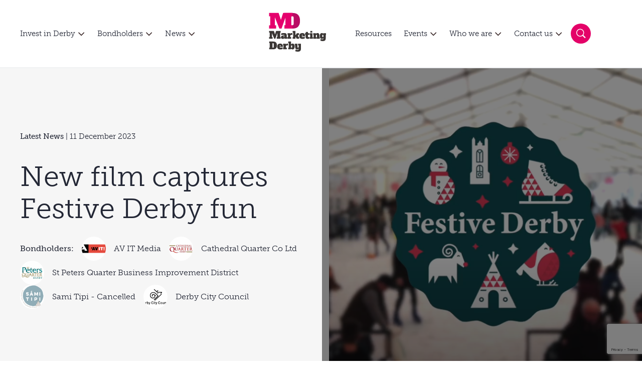

--- FILE ---
content_type: text/html; charset=UTF-8
request_url: https://www.marketingderby.co.uk/news/new-film-captures-festive-derby-fun/
body_size: 29822
content:
<!DOCTYPE html>
<html lang="en-GB">
  <head>
    <meta charset="UTF-8">
    <meta name="viewport" content="width=device-width, initial-scale=1">
    
    <link rel="icon" type="image/ico" href="https://www.marketingderby.co.uk/app/themes/marketing-derby/static/favicon/favicon.ico">
    <link rel="preload" href="https://www.marketingderby.co.uk/app/themes/marketing-derby/src/fonts/MuseoSlab-500.woff2" as="font" type="font/woff2" crossorigin>
    <link rel="preload" href="https://www.marketingderby.co.uk/app/themes/marketing-derby/src/fonts/MuseoSlab-300.woff2" as="font" type="font/woff2" crossorigin>

    <meta name='robots' content='index, follow, max-image-preview:large, max-snippet:-1, max-video-preview:-1' />

	<!-- This site is optimized with the Yoast SEO plugin v26.8 - https://yoast.com/product/yoast-seo-wordpress/ -->
	<title>New film captures Festive Derby fun - Marketing Derby</title>
	<meta name="description" content="AV IT Media has put together a new film to promote the festive fun taking place in Derby city centre in the run up to Christmas." />
	<link rel="canonical" href="https://www.marketingderby.co.uk/news/new-film-captures-festive-derby-fun/" />
	<meta property="og:locale" content="en_GB" />
	<meta property="og:type" content="article" />
	<meta property="og:title" content="New film captures Festive Derby fun - Marketing Derby" />
	<meta property="og:description" content="AV IT Media has put together a new film to promote the festive fun taking place in Derby city centre in the run up to Christmas." />
	<meta property="og:url" content="https://www.marketingderby.co.uk/news/new-film-captures-festive-derby-fun/" />
	<meta property="og:site_name" content="Marketing Derby" />
	<meta property="article:published_time" content="2023-12-11T16:32:35+00:00" />
	<meta property="article:modified_time" content="2023-12-11T16:32:36+00:00" />
	<meta property="og:image" content="https://www.marketingderby.co.uk/app/uploads/2023/12/FestiveDerbyFilmPic.PNG.png" />
	<meta property="og:image:width" content="1038" />
	<meta property="og:image:height" content="627" />
	<meta property="og:image:type" content="image/png" />
	<meta name="author" content="Cristina Simion" />
	<meta name="twitter:card" content="summary_large_image" />
	<meta name="twitter:label1" content="Written by" />
	<meta name="twitter:data1" content="Cristina Simion" />
	<meta name="twitter:label2" content="Estimated reading time" />
	<meta name="twitter:data2" content="1 minute" />
	<script type="application/ld+json" class="yoast-schema-graph">{"@context":"https://schema.org","@graph":[{"@type":"Article","@id":"https://www.marketingderby.co.uk/news/new-film-captures-festive-derby-fun/#article","isPartOf":{"@id":"https://www.marketingderby.co.uk/news/new-film-captures-festive-derby-fun/"},"author":{"name":"Cristina Simion","@id":"https://www.marketingderby.co.uk/#/schema/person/91e198b325a0c9c4c5410cb9bcd52000"},"headline":"New film captures Festive Derby fun","datePublished":"2023-12-11T16:32:35+00:00","dateModified":"2023-12-11T16:32:36+00:00","mainEntityOfPage":{"@id":"https://www.marketingderby.co.uk/news/new-film-captures-festive-derby-fun/"},"wordCount":202,"commentCount":0,"publisher":{"@id":"https://www.marketingderby.co.uk/#organization"},"image":{"@id":"https://www.marketingderby.co.uk/news/new-film-captures-festive-derby-fun/#primaryimage"},"thumbnailUrl":"https://www.marketingderby.co.uk/app/uploads/2023/12/FestiveDerbyFilmPic.PNG.png","keywords":["av it media","Cathedral Quarter","Derby City Council","Derby LIVE","Sami Tipi","St Peters Quarter Business Improvement District"],"articleSection":["Latest News"],"inLanguage":"en-GB","potentialAction":[{"@type":"CommentAction","name":"Comment","target":["https://www.marketingderby.co.uk/news/new-film-captures-festive-derby-fun/#respond"]}]},{"@type":"WebPage","@id":"https://www.marketingderby.co.uk/news/new-film-captures-festive-derby-fun/","url":"https://www.marketingderby.co.uk/news/new-film-captures-festive-derby-fun/","name":"New film captures Festive Derby fun - Marketing Derby","isPartOf":{"@id":"https://www.marketingderby.co.uk/#website"},"primaryImageOfPage":{"@id":"https://www.marketingderby.co.uk/news/new-film-captures-festive-derby-fun/#primaryimage"},"image":{"@id":"https://www.marketingderby.co.uk/news/new-film-captures-festive-derby-fun/#primaryimage"},"thumbnailUrl":"https://www.marketingderby.co.uk/app/uploads/2023/12/FestiveDerbyFilmPic.PNG.png","datePublished":"2023-12-11T16:32:35+00:00","dateModified":"2023-12-11T16:32:36+00:00","description":"AV IT Media has put together a new film to promote the festive fun taking place in Derby city centre in the run up to Christmas.","breadcrumb":{"@id":"https://www.marketingderby.co.uk/news/new-film-captures-festive-derby-fun/#breadcrumb"},"inLanguage":"en-GB","potentialAction":[{"@type":"ReadAction","target":["https://www.marketingderby.co.uk/news/new-film-captures-festive-derby-fun/"]}]},{"@type":"ImageObject","inLanguage":"en-GB","@id":"https://www.marketingderby.co.uk/news/new-film-captures-festive-derby-fun/#primaryimage","url":"https://www.marketingderby.co.uk/app/uploads/2023/12/FestiveDerbyFilmPic.PNG.png","contentUrl":"https://www.marketingderby.co.uk/app/uploads/2023/12/FestiveDerbyFilmPic.PNG.png","width":1038,"height":627},{"@type":"BreadcrumbList","@id":"https://www.marketingderby.co.uk/news/new-film-captures-festive-derby-fun/#breadcrumb","itemListElement":[{"@type":"ListItem","position":1,"name":"Home","item":"https://www.marketingderby.co.uk/"},{"@type":"ListItem","position":2,"name":"New film captures Festive Derby fun"}]},{"@type":"WebSite","@id":"https://www.marketingderby.co.uk/#website","url":"https://www.marketingderby.co.uk/","name":"Marketing Derby","description":"Promoting Derby and Derbyshire","publisher":{"@id":"https://www.marketingderby.co.uk/#organization"},"potentialAction":[{"@type":"SearchAction","target":{"@type":"EntryPoint","urlTemplate":"https://www.marketingderby.co.uk/?s={search_term_string}"},"query-input":{"@type":"PropertyValueSpecification","valueRequired":true,"valueName":"search_term_string"}}],"inLanguage":"en-GB"},{"@type":"Organization","@id":"https://www.marketingderby.co.uk/#organization","name":"Marketing Derby","url":"https://www.marketingderby.co.uk/","logo":{"@type":"ImageObject","inLanguage":"en-GB","@id":"https://www.marketingderby.co.uk/#/schema/logo/image/","url":"https://marketingderby.co.uk/app/uploads/2022/02/MDlogonobackground.png","contentUrl":"https://marketingderby.co.uk/app/uploads/2022/02/MDlogonobackground.png","width":1605,"height":1231,"caption":"Marketing Derby"},"image":{"@id":"https://www.marketingderby.co.uk/#/schema/logo/image/"}},{"@type":"Person","@id":"https://www.marketingderby.co.uk/#/schema/person/91e198b325a0c9c4c5410cb9bcd52000","name":"Cristina Simion","image":{"@type":"ImageObject","inLanguage":"en-GB","@id":"https://www.marketingderby.co.uk/#/schema/person/image/","url":"https://secure.gravatar.com/avatar/611edf2d4db861349fb2acb5ce88086fd59c8405572fea1db6696703a463f763?s=96&d=mm&r=g","contentUrl":"https://secure.gravatar.com/avatar/611edf2d4db861349fb2acb5ce88086fd59c8405572fea1db6696703a463f763?s=96&d=mm&r=g","caption":"Cristina Simion"}}]}</script>
	<!-- / Yoast SEO plugin. -->


<link rel='dns-prefetch' href='//www.google.com' />
<link rel='dns-prefetch' href='//www.googletagmanager.com' />
<link rel="alternate" type="application/rss+xml" title="Marketing Derby &raquo; New film captures Festive Derby fun Comments Feed" href="https://www.marketingderby.co.uk/news/new-film-captures-festive-derby-fun/feed/" />
<link rel="alternate" title="oEmbed (JSON)" type="application/json+oembed" href="https://www.marketingderby.co.uk/wp-json/oembed/1.0/embed?url=https%3A%2F%2Fwww.marketingderby.co.uk%2Fnews%2Fnew-film-captures-festive-derby-fun%2F" />
<link rel="alternate" title="oEmbed (XML)" type="text/xml+oembed" href="https://www.marketingderby.co.uk/wp-json/oembed/1.0/embed?url=https%3A%2F%2Fwww.marketingderby.co.uk%2Fnews%2Fnew-film-captures-festive-derby-fun%2F&#038;format=xml" />
<style id='wp-img-auto-sizes-contain-inline-css' type='text/css'>
img:is([sizes=auto i],[sizes^="auto," i]){contain-intrinsic-size:3000px 1500px}
/*# sourceURL=wp-img-auto-sizes-contain-inline-css */
</style>
<style id='wp-emoji-styles-inline-css' type='text/css'>

	img.wp-smiley, img.emoji {
		display: inline !important;
		border: none !important;
		box-shadow: none !important;
		height: 1em !important;
		width: 1em !important;
		margin: 0 0.07em !important;
		vertical-align: -0.1em !important;
		background: none !important;
		padding: 0 !important;
	}
/*# sourceURL=wp-emoji-styles-inline-css */
</style>
<style id='wp-block-library-inline-css' type='text/css'>
:root{--wp-block-synced-color:#7a00df;--wp-block-synced-color--rgb:122,0,223;--wp-bound-block-color:var(--wp-block-synced-color);--wp-editor-canvas-background:#ddd;--wp-admin-theme-color:#007cba;--wp-admin-theme-color--rgb:0,124,186;--wp-admin-theme-color-darker-10:#006ba1;--wp-admin-theme-color-darker-10--rgb:0,107,160.5;--wp-admin-theme-color-darker-20:#005a87;--wp-admin-theme-color-darker-20--rgb:0,90,135;--wp-admin-border-width-focus:2px}@media (min-resolution:192dpi){:root{--wp-admin-border-width-focus:1.5px}}.wp-element-button{cursor:pointer}:root .has-very-light-gray-background-color{background-color:#eee}:root .has-very-dark-gray-background-color{background-color:#313131}:root .has-very-light-gray-color{color:#eee}:root .has-very-dark-gray-color{color:#313131}:root .has-vivid-green-cyan-to-vivid-cyan-blue-gradient-background{background:linear-gradient(135deg,#00d084,#0693e3)}:root .has-purple-crush-gradient-background{background:linear-gradient(135deg,#34e2e4,#4721fb 50%,#ab1dfe)}:root .has-hazy-dawn-gradient-background{background:linear-gradient(135deg,#faaca8,#dad0ec)}:root .has-subdued-olive-gradient-background{background:linear-gradient(135deg,#fafae1,#67a671)}:root .has-atomic-cream-gradient-background{background:linear-gradient(135deg,#fdd79a,#004a59)}:root .has-nightshade-gradient-background{background:linear-gradient(135deg,#330968,#31cdcf)}:root .has-midnight-gradient-background{background:linear-gradient(135deg,#020381,#2874fc)}:root{--wp--preset--font-size--normal:16px;--wp--preset--font-size--huge:42px}.has-regular-font-size{font-size:1em}.has-larger-font-size{font-size:2.625em}.has-normal-font-size{font-size:var(--wp--preset--font-size--normal)}.has-huge-font-size{font-size:var(--wp--preset--font-size--huge)}.has-text-align-center{text-align:center}.has-text-align-left{text-align:left}.has-text-align-right{text-align:right}.has-fit-text{white-space:nowrap!important}#end-resizable-editor-section{display:none}.aligncenter{clear:both}.items-justified-left{justify-content:flex-start}.items-justified-center{justify-content:center}.items-justified-right{justify-content:flex-end}.items-justified-space-between{justify-content:space-between}.screen-reader-text{border:0;clip-path:inset(50%);height:1px;margin:-1px;overflow:hidden;padding:0;position:absolute;width:1px;word-wrap:normal!important}.screen-reader-text:focus{background-color:#ddd;clip-path:none;color:#444;display:block;font-size:1em;height:auto;left:5px;line-height:normal;padding:15px 23px 14px;text-decoration:none;top:5px;width:auto;z-index:100000}html :where(.has-border-color){border-style:solid}html :where([style*=border-top-color]){border-top-style:solid}html :where([style*=border-right-color]){border-right-style:solid}html :where([style*=border-bottom-color]){border-bottom-style:solid}html :where([style*=border-left-color]){border-left-style:solid}html :where([style*=border-width]){border-style:solid}html :where([style*=border-top-width]){border-top-style:solid}html :where([style*=border-right-width]){border-right-style:solid}html :where([style*=border-bottom-width]){border-bottom-style:solid}html :where([style*=border-left-width]){border-left-style:solid}html :where(img[class*=wp-image-]){height:auto;max-width:100%}:where(figure){margin:0 0 1em}html :where(.is-position-sticky){--wp-admin--admin-bar--position-offset:var(--wp-admin--admin-bar--height,0px)}@media screen and (max-width:600px){html :where(.is-position-sticky){--wp-admin--admin-bar--position-offset:0px}}
/*wp_block_styles_on_demand_placeholder:697c7338db8f7*/
/*# sourceURL=wp-block-library-inline-css */
</style>
<style id='classic-theme-styles-inline-css' type='text/css'>
/*! This file is auto-generated */
.wp-block-button__link{color:#fff;background-color:#32373c;border-radius:9999px;box-shadow:none;text-decoration:none;padding:calc(.667em + 2px) calc(1.333em + 2px);font-size:1.125em}.wp-block-file__button{background:#32373c;color:#fff;text-decoration:none}
/*# sourceURL=/wp-includes/css/classic-themes.min.css */
</style>
<link rel='stylesheet' id='dashicons-css' href='https://www.marketingderby.co.uk/wp/wp-includes/css/dashicons.min.css?ver=6.9' type='text/css' media='all' />
<link rel='stylesheet' id='admin-bar-css' href='https://www.marketingderby.co.uk/wp/wp-includes/css/admin-bar.min.css?ver=6.9' type='text/css' media='all' />
<style id='admin-bar-inline-css' type='text/css'>

    /* Hide CanvasJS credits for P404 charts specifically */
    #p404RedirectChart .canvasjs-chart-credit {
        display: none !important;
    }
    
    #p404RedirectChart canvas {
        border-radius: 6px;
    }

    .p404-redirect-adminbar-weekly-title {
        font-weight: bold;
        font-size: 14px;
        color: #fff;
        margin-bottom: 6px;
    }

    #wpadminbar #wp-admin-bar-p404_free_top_button .ab-icon:before {
        content: "\f103";
        color: #dc3545;
        top: 3px;
    }
    
    #wp-admin-bar-p404_free_top_button .ab-item {
        min-width: 80px !important;
        padding: 0px !important;
    }
    
    /* Ensure proper positioning and z-index for P404 dropdown */
    .p404-redirect-adminbar-dropdown-wrap { 
        min-width: 0; 
        padding: 0;
        position: static !important;
    }
    
    #wpadminbar #wp-admin-bar-p404_free_top_button_dropdown {
        position: static !important;
    }
    
    #wpadminbar #wp-admin-bar-p404_free_top_button_dropdown .ab-item {
        padding: 0 !important;
        margin: 0 !important;
    }
    
    .p404-redirect-dropdown-container {
        min-width: 340px;
        padding: 18px 18px 12px 18px;
        background: #23282d !important;
        color: #fff;
        border-radius: 12px;
        box-shadow: 0 8px 32px rgba(0,0,0,0.25);
        margin-top: 10px;
        position: relative !important;
        z-index: 999999 !important;
        display: block !important;
        border: 1px solid #444;
    }
    
    /* Ensure P404 dropdown appears on hover */
    #wpadminbar #wp-admin-bar-p404_free_top_button .p404-redirect-dropdown-container { 
        display: none !important;
    }
    
    #wpadminbar #wp-admin-bar-p404_free_top_button:hover .p404-redirect-dropdown-container { 
        display: block !important;
    }
    
    #wpadminbar #wp-admin-bar-p404_free_top_button:hover #wp-admin-bar-p404_free_top_button_dropdown .p404-redirect-dropdown-container {
        display: block !important;
    }
    
    .p404-redirect-card {
        background: #2c3338;
        border-radius: 8px;
        padding: 18px 18px 12px 18px;
        box-shadow: 0 2px 8px rgba(0,0,0,0.07);
        display: flex;
        flex-direction: column;
        align-items: flex-start;
        border: 1px solid #444;
    }
    
    .p404-redirect-btn {
        display: inline-block;
        background: #dc3545;
        color: #fff !important;
        font-weight: bold;
        padding: 5px 22px;
        border-radius: 8px;
        text-decoration: none;
        font-size: 17px;
        transition: background 0.2s, box-shadow 0.2s;
        margin-top: 8px;
        box-shadow: 0 2px 8px rgba(220,53,69,0.15);
        text-align: center;
        line-height: 1.6;
    }
    
    .p404-redirect-btn:hover {
        background: #c82333;
        color: #fff !important;
        box-shadow: 0 4px 16px rgba(220,53,69,0.25);
    }
    
    /* Prevent conflicts with other admin bar dropdowns */
    #wpadminbar .ab-top-menu > li:hover > .ab-item,
    #wpadminbar .ab-top-menu > li.hover > .ab-item {
        z-index: auto;
    }
    
    #wpadminbar #wp-admin-bar-p404_free_top_button:hover > .ab-item {
        z-index: 999998 !important;
    }
    
/*# sourceURL=admin-bar-inline-css */
</style>
<link rel='stylesheet' id='pb_animate-css' href='https://www.marketingderby.co.uk/app/plugins/ays-popup-box/public/css/animate.css?ver=6.1.2' type='text/css' media='all' />
<link rel='stylesheet' id='marketing-derby-css' href='https://www.marketingderby.co.uk/app/themes/marketing-derby/assets/css/bundle.db0c001b4a9c80eb.css?ver=6.9' type='text/css' media='all' />
<script type="text/javascript" src="https://cdnjs.cloudflare.com/ajax/libs/jquery/2.2.4/jquery.min.js?ver=6.9" id="jquery-js"></script>
<script type="text/javascript" id="ays-pb-js-extra">
/* <![CDATA[ */
var pbLocalizeObj = {"ajax":"https://www.marketingderby.co.uk/wp/wp-admin/admin-ajax.php","seconds":"seconds","thisWillClose":"This will close in","icons":{"close_icon":"\u003Csvg class=\"ays_pb_material_close_icon\" xmlns=\"https://www.w3.org/2000/svg\" height=\"36px\" viewBox=\"0 0 24 24\" width=\"36px\" fill=\"#000000\" alt=\"Pop-up Close\"\u003E\u003Cpath d=\"M0 0h24v24H0z\" fill=\"none\"/\u003E\u003Cpath d=\"M19 6.41L17.59 5 12 10.59 6.41 5 5 6.41 10.59 12 5 17.59 6.41 19 12 13.41 17.59 19 19 17.59 13.41 12z\"/\u003E\u003C/svg\u003E","close_circle_icon":"\u003Csvg class=\"ays_pb_material_close_circle_icon\" xmlns=\"https://www.w3.org/2000/svg\" height=\"24\" viewBox=\"0 0 24 24\" width=\"36\" alt=\"Pop-up Close\"\u003E\u003Cpath d=\"M0 0h24v24H0z\" fill=\"none\"/\u003E\u003Cpath d=\"M12 2C6.47 2 2 6.47 2 12s4.47 10 10 10 10-4.47 10-10S17.53 2 12 2zm5 13.59L15.59 17 12 13.41 8.41 17 7 15.59 10.59 12 7 8.41 8.41 7 12 10.59 15.59 7 17 8.41 13.41 12 17 15.59z\"/\u003E\u003C/svg\u003E","volume_up_icon":"\u003Csvg class=\"ays_pb_fa_volume\" xmlns=\"https://www.w3.org/2000/svg\" height=\"24\" viewBox=\"0 0 24 24\" width=\"36\"\u003E\u003Cpath d=\"M0 0h24v24H0z\" fill=\"none\"/\u003E\u003Cpath d=\"M3 9v6h4l5 5V4L7 9H3zm13.5 3c0-1.77-1.02-3.29-2.5-4.03v8.05c1.48-.73 2.5-2.25 2.5-4.02zM14 3.23v2.06c2.89.86 5 3.54 5 6.71s-2.11 5.85-5 6.71v2.06c4.01-.91 7-4.49 7-8.77s-2.99-7.86-7-8.77z\"/\u003E\u003C/svg\u003E","volume_mute_icon":"\u003Csvg xmlns=\"https://www.w3.org/2000/svg\" height=\"24\" viewBox=\"0 0 24 24\" width=\"24\"\u003E\u003Cpath d=\"M0 0h24v24H0z\" fill=\"none\"/\u003E\u003Cpath d=\"M7 9v6h4l5 5V4l-5 5H7z\"/\u003E\u003C/svg\u003E"}};
//# sourceURL=ays-pb-js-extra
/* ]]> */
</script>
<script type="text/javascript" src="https://www.marketingderby.co.uk/app/plugins/ays-popup-box/public/js/ays-pb-public.js?ver=6.1.2" id="ays-pb-js"></script>

<!-- Google tag (gtag.js) snippet added by Site Kit -->
<!-- Google Analytics snippet added by Site Kit -->
<script type="text/javascript" src="https://www.googletagmanager.com/gtag/js?id=G-27NCH5Q2GF" id="google_gtagjs-js" async></script>
<script type="text/javascript" id="google_gtagjs-js-after">
/* <![CDATA[ */
window.dataLayer = window.dataLayer || [];function gtag(){dataLayer.push(arguments);}
gtag("set","linker",{"domains":["www.marketingderby.co.uk"]});
gtag("js", new Date());
gtag("set", "developer_id.dZTNiMT", true);
gtag("config", "G-27NCH5Q2GF");
//# sourceURL=google_gtagjs-js-after
/* ]]> */
</script>
<link rel="https://api.w.org/" href="https://www.marketingderby.co.uk/wp-json/" /><link rel="alternate" title="JSON" type="application/json" href="https://www.marketingderby.co.uk/wp-json/wp/v2/posts/37437" /><link rel="EditURI" type="application/rsd+xml" title="RSD" href="https://www.marketingderby.co.uk/wp/xmlrpc.php?rsd" />
<meta name="generator" content="WordPress 6.9" />
<link rel='shortlink' href='https://www.marketingderby.co.uk/?p=37437' />
<meta name="generator" content="Site Kit by Google 1.170.0" />  </head>
  <body class="wp-singular post-template-default single single-post postid-37437 single-format-standard wp-custom-logo wp-theme-marketing-derby" data-barba="wrapper">
    <header class="site-header" data-component="SiteHeader">
  <div class="site-header__wrap">
    <div class="navigation navigation__left">
      <nav class="menu menu__wrap">
        <div class="menu-primary-navigation-left-container"><ul id="menu-primary-navigation-left" class="menu"><li id="menu-item-5" class="menu-item menu-item-type-custom menu-item-object-custom menu-item-has-children menu-item-5"><a href="/invest/">Invest in Derby</a>
<ul class="sub-menu">
	<li id="menu-item-46667" class="menu-item menu-item-type-post_type menu-item-object-page menu-item-46667"><a href="https://www.marketingderby.co.uk/invest/">See our investment opportunities</a></li>
	<li id="menu-item-4882" class="menu-item menu-item-type-custom menu-item-object-custom menu-item-4882"><a href="/invest/#invest-help">See how we can help?</a></li>
	<li id="menu-item-44169" class="menu-item menu-item-type-post_type menu-item-object-page menu-item-44169"><a href="https://www.marketingderby.co.uk/property-search/">Property Search</a></li>
</ul>
</li>
<li id="menu-item-6" class="menu-item menu-item-type-custom menu-item-object-custom menu-item-has-children menu-item-6"><a href="/bondholders/">Bondholders</a>
<ul class="sub-menu">
	<li id="menu-item-2052" class="menu-item menu-item-type-post_type menu-item-object-page menu-item-2052"><a href="https://www.marketingderby.co.uk/bondholders/">What is a Bondholder?</a></li>
	<li id="menu-item-4883" class="menu-item menu-item-type-custom menu-item-object-custom menu-item-4883"><a href="/bondholder/#bondholder-benefits">Bondholder benefits</a></li>
	<li id="menu-item-1932" class="menu-item menu-item-type-post_type menu-item-object-page menu-item-1932"><a href="https://www.marketingderby.co.uk/our-bondholders/">Bondholder directory</a></li>
	<li id="menu-item-26794" class="menu-item menu-item-type-post_type menu-item-object-page menu-item-26794"><a href="https://www.marketingderby.co.uk/the-rising-star-award/">The Rising Star Award</a></li>
</ul>
</li>
<li id="menu-item-3961" class="menu-item menu-item-type-post_type menu-item-object-page menu-item-has-children menu-item-3961"><a href="https://www.marketingderby.co.uk/news/">News</a>
<ul class="sub-menu">
	<li id="menu-item-47206" class="menu-item menu-item-type-post_type menu-item-object-page menu-item-47206"><a href="https://www.marketingderby.co.uk/news/">Latest</a></li>
	<li id="menu-item-47205" class="menu-item menu-item-type-custom menu-item-object-custom menu-item-47205"><a href="https://marketingderby.co.uk/news/?f=investment-news">Investment</a></li>
</ul>
</li>
</ul></div>      </nav>
    </div>
    <a class="site-header__logo" href="/">
      <svg width="149" height="98" viewBox="0 0 149 98" fill="none" xmlns="http://www.w3.org/2000/svg">
        <g clip-path="url(#clip0_4491_10113)">
        <path d="M8.11987 46.8556H19.8937L22.6907 55.2998L25.4078 46.8556H36.782V50.9046H35.2903V61.9858H36.782V66.0348H26.9261V61.9858H28.4177V52.2631L23.5164 66.0348H20.8527L15.2588 52.2098V61.9858H16.7505V66.0348H8.11987V61.9858H9.61158V50.9046H8.11987V46.8556Z" fill="#3B3735"/>
        <path d="M46.2387 64.3568C46.079 64.5431 45.8924 64.7829 45.6527 65.0227C45.4129 65.2624 45.0933 65.4754 44.747 65.6886C44.4007 65.8751 43.9746 66.0615 43.5217 66.1948C43.0423 66.3279 42.5361 66.4077 41.9235 66.4077C40.485 66.4077 39.3661 66.0881 38.5671 65.4222C37.7679 64.7563 37.3684 63.824 37.3684 62.572C37.3684 61.0004 38.0876 59.8283 39.5527 59.0292C41.0178 58.23 43.2286 57.8304 46.2387 57.8304C46.2387 57.3777 46.079 57.0046 45.786 56.765C45.4929 56.5253 44.8803 56.392 43.9746 56.392C42.9889 56.392 42.0033 56.472 40.9911 56.6051C40.0056 56.765 39.0731 56.9248 38.2475 57.0847V52.8493C39.0731 52.6095 40.1121 52.423 41.3374 52.2366C42.5627 52.0767 43.8147 51.9702 45.0933 51.9702C46.3986 51.9702 47.4907 52.1033 48.3963 52.3431C49.2754 52.5829 49.9679 52.9558 50.5007 53.4619C51.0335 53.9679 51.4064 54.5806 51.6196 55.3266C51.8327 56.0723 51.9392 56.9514 51.9392 57.9369V61.986H53.0313V66.0348H46.2653V64.3568H46.2387ZM46.2387 60.2545C45.2265 60.2545 44.4806 60.3344 44.0545 60.4676C43.6015 60.6007 43.3885 60.8405 43.3885 61.1868C43.3885 61.7196 43.8413 61.986 44.747 61.986C45.7592 61.986 46.2387 61.4532 46.2387 60.4144V60.2545Z" fill="#3B3735"/>
        <path d="M53.697 52.343H60.4629V53.968L60.7027 54.0478C60.8092 53.8081 60.9691 53.5683 61.1555 53.3287C61.342 53.0889 61.555 52.8491 61.8214 52.6626C62.0878 52.4763 62.3808 52.3163 62.7271 52.1832C63.0733 52.05 63.4464 51.9967 63.8725 51.9967C64.2188 51.9967 64.5651 52.0233 64.8847 52.0766C65.2043 52.13 65.5508 52.2099 65.8704 52.343V56.605C65.3376 56.4985 64.8847 56.4453 64.5118 56.4186C64.1389 56.392 63.8459 56.392 63.5795 56.392C62.4875 56.392 61.7149 56.6316 61.2087 57.1112C60.7293 57.5907 60.4629 58.4164 60.4629 59.6151V62.0125H62.7004V66.0615H53.697V62.0125H54.7891V56.392H53.697V52.343Z" fill="#3B3735"/>
        <path d="M81.1065 56.3653L79.0021 58.7093L81.3728 61.9858H82.4383V66.0348H76.3917L73.861 61.2933H73.2749V66.0348H66.5356V61.9858H67.6279V50.9046H66.5356V46.8556H73.3016V56.8447H73.8876L76.9509 52.3163H82.1454V56.3653H81.1065Z" fill="#3B3735"/>
        <path d="M90.3503 51.9967C91.6022 51.9967 92.6678 52.1832 93.4936 52.5561C94.3193 52.929 95.012 53.4086 95.518 53.9946C96.0242 54.5806 96.3971 55.2465 96.5836 56.0189C96.7967 56.7649 96.9032 57.5373 96.9032 58.3099V60.0946H88.912V60.2543C88.912 60.8404 89.0717 61.2933 89.418 61.5863C89.7642 61.8793 90.3769 62.0391 91.256 62.0391C92.3482 62.0391 93.3337 61.9592 94.2394 61.7993C95.1451 61.6396 95.891 61.4531 96.4769 61.2667V65.2091C96.1839 65.3688 95.8376 65.5021 95.4647 65.6352C95.0919 65.7685 94.6389 65.9016 94.1595 66.0347C93.68 66.168 93.094 66.2479 92.4813 66.3277C91.8686 66.4078 91.1495 66.4344 90.3503 66.4344C89.205 66.4344 88.1927 66.2745 87.2604 65.9815C86.328 65.6884 85.5555 65.2357 84.9162 64.6497C84.2769 64.037 83.7709 63.291 83.4245 62.4121C83.0782 61.5065 82.9185 60.4675 82.9185 59.2422C82.9185 58.0435 83.0782 57.0047 83.4245 56.099C83.7709 55.1933 84.2769 54.4474 84.9162 53.8347C85.5555 53.222 86.3547 52.7959 87.2604 52.5029C88.166 52.13 89.205 51.9967 90.3503 51.9967ZM90.3503 56.3654C89.8709 56.3654 89.5246 56.4985 89.2849 56.7383C89.0451 56.978 88.9386 57.3776 88.9386 57.937V58.0967H91.7888V57.937C91.7888 57.3776 91.6823 56.978 91.4425 56.7383C91.1761 56.4985 90.8032 56.3654 90.3503 56.3654Z" fill="#3B3735"/>
        <path d="M104.388 52.3163H107.718V56.3653H104.388V60.4142C104.388 60.9736 104.495 61.3731 104.735 61.6129C104.974 61.8526 105.321 61.9858 105.8 61.9858C106.466 61.9858 107.132 61.9059 107.851 61.7726V65.6351C107.319 65.8216 106.706 66.008 105.96 66.1413C105.241 66.301 104.442 66.3543 103.616 66.3543C102.79 66.3543 102.044 66.2744 101.378 66.088C100.739 65.9015 100.18 65.6085 99.7268 65.1556C99.274 64.7294 98.9544 64.1434 98.7146 63.4509C98.4748 62.7583 98.3683 61.8793 98.3683 60.8137V56.3653H97.2761V52.3163C97.942 52.3163 98.4216 52.1565 98.7146 51.8103C99.0076 51.4638 99.1674 51.0377 99.1674 50.5049V49.3862H104.388V52.3163Z" fill="#3B3735"/>
        <path d="M115.39 61.9858H116.482V66.0348H108.651V61.9858H109.743V56.3653H108.651V52.3163H115.417V61.9858H115.39ZM110.329 46.8556H114.857V50.9579H110.329V46.8556Z" fill="#3B3735"/>
        <path d="M125.671 61.9859H126.764V57.937C126.764 57.3776 126.657 56.9781 126.417 56.7383C126.178 56.4985 125.831 56.3654 125.352 56.3654C124.872 56.3654 124.526 56.4985 124.286 56.7383C124.047 56.9781 123.94 57.3776 123.94 57.937V61.9859H125.032V66.0349H117.201V61.9859H118.293V56.3654H117.201V52.3164H123.967V53.9946C124.153 53.8081 124.393 53.5685 124.633 53.3287C124.872 53.0889 125.165 52.8758 125.512 52.6628C125.858 52.4763 126.231 52.2897 126.657 52.1566C127.083 52.0235 127.59 51.9435 128.149 51.9435C129.507 51.9435 130.546 52.423 131.345 53.382C132.118 54.3409 132.517 55.8592 132.517 57.9104V61.9592H133.609V66.0083H125.778L125.671 61.9859Z" fill="#3B3735"/>
        <path d="M142.613 52.3429H149.379V56.3918H148.287V65.0758C148.287 66.3011 148.127 67.3399 147.834 68.1923C147.541 69.0448 147.062 69.7639 146.476 70.2967C145.863 70.8295 145.117 71.229 144.238 71.4954C143.359 71.7618 142.32 71.8683 141.175 71.8683C140.083 71.8683 138.991 71.7884 137.872 71.6287C136.753 71.4688 135.901 71.2823 135.288 71.0693V67.0202C135.981 67.1535 136.727 67.26 137.552 67.3667C138.378 67.4465 139.177 67.4998 139.976 67.4998C140.935 67.4998 141.628 67.3399 142.027 67.047C142.427 66.754 142.64 66.2212 142.64 65.4486V64.3832C142.48 64.5696 142.294 64.8094 142.054 65.0491C141.814 65.2889 141.521 65.5019 141.202 65.715C140.882 65.9016 140.509 66.0879 140.11 66.2212C139.71 66.3543 139.284 66.4342 138.804 66.4342C137.1 66.4342 135.821 65.7949 134.995 64.543C134.169 63.291 133.743 61.5063 133.743 59.2421C133.743 56.9512 134.169 55.1931 134.995 53.9412C135.821 52.6892 137.1 52.0499 138.804 52.0499C139.257 52.0499 139.683 52.1298 140.11 52.2631C140.509 52.3962 140.882 52.5827 141.202 52.7691C141.521 52.9556 141.814 53.1954 142.054 53.4352C142.294 53.6748 142.507 53.8879 142.64 54.1011V52.3429H142.613ZM139.763 60.4142C139.763 60.9736 139.87 61.3732 140.11 61.6129C140.349 61.8525 140.696 61.9858 141.175 61.9858C141.655 61.9858 142.001 61.8525 142.241 61.6129C142.48 61.3732 142.587 60.9736 142.587 60.4142V57.9369C142.587 57.3775 142.48 56.9779 142.241 56.7382C142.001 56.4985 141.655 56.3652 141.175 56.3652C140.696 56.3652 140.349 56.4985 140.11 56.7382C139.87 56.9779 139.763 57.3775 139.763 57.9369V60.4142Z" fill="#3B3735"/>
        <path d="M8.22681 73.0139H18.4823C19.7343 73.0139 20.933 73.1737 22.0251 73.4933C23.1173 73.8131 24.0762 74.3457 24.8754 75.1183C25.6744 75.8641 26.3137 76.8764 26.7666 78.0751C27.2194 79.3005 27.4592 80.8188 27.4592 82.6035C27.4592 84.4147 27.2194 85.9333 26.7666 87.1318C26.3137 88.3571 25.6744 89.3428 24.8754 90.0886C24.0762 90.8346 23.1173 91.3938 22.0251 91.7136C20.933 92.0333 19.7609 92.193 18.4823 92.193H8.22681V88.1441H9.71852V77.0628H8.22681V73.0139ZM18.0295 88.1441C18.5889 88.1441 19.0151 88.0109 19.2814 87.7178C19.5745 87.4248 19.7076 86.9721 19.7076 86.3328V78.9008C19.7076 78.2615 19.5478 77.8087 19.2548 77.5157C18.9618 77.2227 18.5356 77.0894 18.0295 77.0894H16.591V88.1708H18.0295V88.1441Z" fill="#3B3735"/>
        <path d="M35.5299 78.1282C36.7818 78.1282 37.8473 78.3147 38.6731 78.6876C39.4989 79.0605 40.1914 79.54 40.6976 80.1261C41.2036 80.7121 41.5765 81.378 41.763 82.1504C41.9762 82.8964 42.0827 83.6688 42.0827 84.4413V86.2261H34.0914V86.3858C34.0914 86.9719 34.2512 87.4248 34.5974 87.7178C34.9439 88.0108 35.5565 88.1706 36.4356 88.1706C37.5276 88.1706 38.5132 88.0907 39.4189 87.931C40.3245 87.771 41.0705 87.5845 41.6565 87.3982V91.3405C41.3635 91.5003 41.0172 91.6336 40.6442 91.7667C40.2713 91.9 39.8185 92.0331 39.339 92.1662C38.8594 92.2995 38.2736 92.3793 37.6609 92.4592C37.0482 92.5392 36.3289 92.5659 35.5299 92.5659C34.3844 92.5659 33.3721 92.406 32.4398 92.1129C31.5075 91.8199 30.7351 91.3672 30.0958 90.7811C29.4565 90.1685 28.9503 89.4225 28.6041 88.5436C28.2578 87.6379 28.0979 86.599 28.0979 85.3736C28.0979 84.1749 28.2578 83.1361 28.6041 82.2305C28.9503 81.3248 29.4565 80.5788 30.0958 79.9662C30.7351 79.3535 31.5341 78.9274 32.4398 78.6343C33.3721 78.2881 34.3844 78.1282 35.5299 78.1282ZM35.5299 82.5235C35.0503 82.5235 34.7041 82.6566 34.4643 82.8964C34.2245 83.1361 34.118 83.5357 34.118 84.0951V84.2548H36.9682V84.0951C36.9682 83.5357 36.8617 83.1361 36.6219 82.8964C36.3555 82.6566 36.0093 82.5235 35.5299 82.5235Z" fill="#3B3735"/>
        <path d="M42.8284 78.5013H49.5943V80.1261L49.8341 80.2062C49.9406 79.9664 50.1005 79.7266 50.2868 79.4869C50.4733 79.2471 50.6863 79.0075 50.9527 78.8209C51.2191 78.6344 51.5122 78.4747 51.8584 78.3414C52.2047 78.2083 52.5777 78.155 53.0039 78.155C53.3501 78.155 53.6964 78.1817 54.016 78.2349C54.3359 78.2881 54.6821 78.368 55.0018 78.5013V82.7633C54.469 82.6568 54.016 82.6034 53.6432 82.5768C53.2703 82.5502 52.9773 82.5502 52.7109 82.5502C51.6188 82.5502 50.8462 82.7899 50.3401 83.2695C49.8607 83.7489 49.5943 84.5747 49.5943 85.7734V88.1708H51.8318V92.2197H42.8284V88.1708H43.9204V82.5502H42.8284V78.5013Z" fill="#3B3735"/>
        <path d="M62.4073 80.1527C62.5672 79.9663 62.7535 79.7265 62.9933 79.4868C63.2331 79.247 63.5261 79.034 63.8458 78.8209C64.1654 78.6343 64.5383 78.448 64.9378 78.3147C65.3375 78.1816 65.7636 78.1015 66.2432 78.1015C67.9479 78.1015 69.2266 78.741 70.0523 79.9929C70.8781 81.2449 71.3042 83.0296 71.3042 85.2938C71.3042 87.5847 70.8781 89.3428 70.0523 90.5947C69.2266 91.8467 67.9479 92.486 66.2432 92.486C65.7636 92.486 65.3375 92.4061 64.9378 92.2728C64.5383 92.1397 64.192 91.9532 63.8458 91.7667C63.5261 91.5803 63.2331 91.3405 62.9933 91.1008C62.7535 90.8611 62.5672 90.648 62.4073 90.4348V92.1131H55.6414V88.0641H56.7334V76.9829H55.6414V72.9338H62.4073V80.1527ZM65.2842 84.0951C65.2842 83.5356 65.1776 83.1361 64.9378 82.8964C64.6982 82.6566 64.3519 82.5235 63.8724 82.5235C63.3928 82.5235 63.0466 82.6566 62.8068 82.8964C62.5672 83.1361 62.4605 83.5356 62.4605 84.0951V86.5723C62.4605 87.1318 62.5672 87.5314 62.8068 87.771C63.0466 88.0108 63.3928 88.1441 63.8724 88.1441C64.3519 88.1441 64.6982 88.0108 64.9378 87.771C65.1776 87.5314 65.2842 87.1318 65.2842 86.5723V84.0951Z" fill="#3B3735"/>
        <path d="M78.3896 86.5725C78.3896 87.1319 78.4961 87.5315 78.7359 87.7712C78.9757 88.011 79.322 88.1441 79.8013 88.1441C80.2809 88.1441 80.6271 88.011 80.8669 87.7712C81.1067 87.5315 81.2132 87.1319 81.2132 86.5725V82.5237H79.8814V78.4746H86.8871V90.8079C86.8871 93.2852 86.2744 95.0966 85.0224 96.242C83.7703 97.4141 81.9323 98.0001 79.4551 98.0001C78.283 98.0001 77.1377 97.9201 76.0189 97.7604C74.9 97.6005 73.9677 97.4141 73.1953 97.1743V93.1255C74.101 93.2852 74.9533 93.4185 75.7791 93.4717C76.6049 93.5516 77.5106 93.5782 78.5494 93.5782C79.4284 93.5782 80.0944 93.4451 80.5473 93.1787C81 92.9123 81.2132 92.3529 81.2132 91.5271V90.4883C81.0267 90.7014 80.7871 90.9144 80.5473 91.1542C80.2809 91.394 79.9879 91.6071 79.6682 91.7935C79.3486 91.98 78.9491 92.1664 78.5228 92.2996C78.0966 92.4328 77.5905 92.5128 77.031 92.5128C75.6726 92.5128 74.607 92.0332 73.8346 91.0743C73.062 90.1154 72.6625 88.597 72.6625 86.5459V82.497H71.5703V78.448H78.3364L78.3896 86.5725Z" fill="#3B3735"/>
        <path d="M45.8381 2.31738H66.5089C69.0663 2.31738 71.437 2.63704 73.6479 3.27635C75.8588 3.91565 77.75 5.00779 79.375 6.52614C80.9999 8.04449 82.2785 10.0423 83.2108 12.5196C84.1432 14.9969 84.596 18.0336 84.596 21.6297C84.596 25.2791 84.1432 28.3158 83.2108 30.7664C82.2785 33.2171 80.9999 35.1883 79.375 36.7333C77.75 38.2517 75.8322 39.3437 73.6479 39.983C71.437 40.6223 69.0663 40.9421 66.5089 40.9421H45.8381V32.7909H48.8216V10.4419H45.8381V2.31738ZM65.4701 32.7909C66.589 32.7909 67.4413 32.4713 68.0007 31.8853C68.5601 31.2992 68.8531 30.3669 68.8531 29.0882V14.0912C68.8531 12.8126 68.5601 11.8537 67.9474 11.2943C67.3614 10.7083 66.5357 10.4685 65.4701 10.4685H62.7265V32.8176H65.4701V32.7909Z" fill="#B90D64"/>
        <path d="M7.93335 2.31738H31.6675L37.3414 19.3388L42.8021 2.31738H65.6838V10.4685H62.7003V32.8176H65.6838V40.9687H45.8121V32.8176H48.7956V13.1855L38.9129 40.9421H33.5587L22.3443 13.079V32.7909H25.3277V40.9421H7.93335V32.7909H10.9168V10.4419H7.93335V2.31738Z" fill="#E5006D"/>
        </g>
        <defs>
        <clipPath id="clip0_4491_10113">
        <rect width="149" height="98" fill="white"/>
        </clipPath>
        </defs>
      </svg>
    </a>
    <div class="navigation navigation__right">
      <nav class="menu menu__wrap">
        <div class="menu-primary-navigation-right-container"><ul id="menu-primary-navigation-right" class="menu"><li id="menu-item-4885" class="menu-item menu-item-type-post_type menu-item-object-page menu-item-4885"><a href="https://www.marketingderby.co.uk/resources/">Resources</a></li>
<li id="menu-item-3965" class="menu-item menu-item-type-post_type menu-item-object-page menu-item-has-children menu-item-3965"><a href="https://www.marketingderby.co.uk/events/">Events</a>
<ul class="sub-menu">
	<li id="menu-item-20260" class="menu-item menu-item-type-post_type menu-item-object-page menu-item-20260"><a href="https://www.marketingderby.co.uk/events/">View all events</a></li>
	<li id="menu-item-18483" class="menu-item menu-item-type-post_type menu-item-object-page menu-item-18483"><a href="https://www.marketingderby.co.uk/food-and-drink-awards/">Food and Drink Awards</a></li>
	<li id="menu-item-18482" class="menu-item menu-item-type-post_type menu-item-object-page menu-item-18482"><a href="https://www.marketingderby.co.uk/derby-insider-tour/">Derby Insider Tour</a></li>
</ul>
</li>
<li id="menu-item-9" class="menu-item menu-item-type-custom menu-item-object-custom menu-item-has-children menu-item-9"><a href="/about-us">Who we are</a>
<ul class="sub-menu">
	<li id="menu-item-4884" class="menu-item menu-item-type-custom menu-item-object-custom menu-item-4884"><a href="/about-us#team">Meet the staff team</a></li>
	<li id="menu-item-5414" class="menu-item menu-item-type-custom menu-item-object-custom menu-item-5414"><a href="/about-us#board">Meet the board members</a></li>
	<li id="menu-item-38872" class="menu-item menu-item-type-custom menu-item-object-custom menu-item-38872"><a href="https://www.marketingderby.co.uk/derby-city-lab/">Derby City Lab</a></li>
</ul>
</li>
<li id="menu-item-3903" class="menu-item menu-item-type-post_type menu-item-object-page menu-item-has-children menu-item-3903"><a href="https://www.marketingderby.co.uk/contact-us/">Contact us</a>
<ul class="sub-menu">
	<li id="menu-item-38646" class="menu-item menu-item-type-post_type menu-item-object-page menu-item-38646"><a href="https://www.marketingderby.co.uk/keep-in-touch/">Keep in touch</a></li>
</ul>
</li>
</ul></div>        <div class="search-icon">
          <svg width="24" height="25" viewBox="0 0 24 25" fill="none" xmlns="http://www.w3.org/2000/svg">
            <path fill-rule="evenodd" clip-rule="evenodd" d="M15.3792 17.4704L20.1377 22.2289L21.7287 20.6379L16.9678 15.877C17.9616 14.5463 18.4984 12.9384 18.4984 11.251C18.4984 9.17918 17.6939 7.23592 16.2282 5.7702C14.7661 4.30449 12.8192 3.5 10.751 3.5C8.68286 3.5 6.73592 4.30449 5.2702 5.7702C3.80449 7.23224 3 9.17918 3 11.251C3 13.3192 3.80449 15.2661 5.2702 16.7318C6.73224 18.1939 8.67918 19.002 10.751 19.002C12.4424 19.002 14.0512 18.4649 15.3792 17.4704ZM4.49878 11.251C4.49878 12.9188 5.14898 14.4873 6.33184 15.6665C7.51102 16.8494 9.07959 17.4996 10.7473 17.4996C12.4151 17.4996 13.9873 16.8494 15.1665 15.6702C16.3457 14.491 16.9959 12.9188 16.9959 11.251C16.9959 9.57959 16.3457 8.01102 15.1665 6.83184C13.9873 5.65265 12.4151 5.00245 10.7473 5.00245C9.07592 5.00245 7.50735 5.65265 6.32816 6.83184C5.14898 8.01102 4.49878 9.58327 4.49878 11.251Z" fill="white" />
          </svg>
        </div>
      </nav>
    </div>
    <!-- ./navigation -->
    <div class="mobile-menu">
      <button class="mobile-menu__toggle" id="mobileToggle" type="button">
        <svg class="mobile-menu__open" width="24" height="16" viewBox="0 0 24 16" fill="none" xmlns="http://www.w3.org/2000/svg">
          <line y1="0.84204" x2="23.5263" y2="0.84204" stroke="black" stroke-width="2" />
          <line y1="7.84204" x2="23.5263" y2="7.84204" stroke="black" stroke-width="2" />
          <line y1="14.8999" x2="23.5263" y2="14.8999" stroke="black" stroke-width="2" />
        </svg>
        <svg class="mobile-menu__close" width="24" height="16" viewBox="0 0 14 14" fill="none" xmlns="http://www.w3.org/2000/svg">
          <path d="M5.30286 6.99988L0.151367 12.1514L1.84842 13.8484L6.99991 8.69693L12.1514 13.8484L13.8485 12.1514L8.69697 6.99988L13.8484 1.84842L12.1514 0.151367L6.99991 5.30282L1.84846 0.151367L0.151402 1.84842L5.30286 6.99988Z" fill="black" />
        </svg>
      </button>
    </div>
    <!-- /.mobile-menu__toggle -->
    <div class="mobile-menu__navigation">
      <nav class="menu menu__wrap mb-4">
        <div class="menu-primary-navigation-left-container"><ul id="menu-primary-navigation-left-1" class="menu"><li class="menu-item menu-item-type-custom menu-item-object-custom menu-item-has-children menu-item-5"><a href="/invest/">Invest in Derby</a>
<ul class="sub-menu">
	<li class="menu-item menu-item-type-post_type menu-item-object-page menu-item-46667"><a href="https://www.marketingderby.co.uk/invest/">See our investment opportunities</a></li>
	<li class="menu-item menu-item-type-custom menu-item-object-custom menu-item-4882"><a href="/invest/#invest-help">See how we can help?</a></li>
	<li class="menu-item menu-item-type-post_type menu-item-object-page menu-item-44169"><a href="https://www.marketingderby.co.uk/property-search/">Property Search</a></li>
</ul>
</li>
<li class="menu-item menu-item-type-custom menu-item-object-custom menu-item-has-children menu-item-6"><a href="/bondholders/">Bondholders</a>
<ul class="sub-menu">
	<li class="menu-item menu-item-type-post_type menu-item-object-page menu-item-2052"><a href="https://www.marketingderby.co.uk/bondholders/">What is a Bondholder?</a></li>
	<li class="menu-item menu-item-type-custom menu-item-object-custom menu-item-4883"><a href="/bondholder/#bondholder-benefits">Bondholder benefits</a></li>
	<li class="menu-item menu-item-type-post_type menu-item-object-page menu-item-1932"><a href="https://www.marketingderby.co.uk/our-bondholders/">Bondholder directory</a></li>
	<li class="menu-item menu-item-type-post_type menu-item-object-page menu-item-26794"><a href="https://www.marketingderby.co.uk/the-rising-star-award/">The Rising Star Award</a></li>
</ul>
</li>
<li class="menu-item menu-item-type-post_type menu-item-object-page menu-item-has-children menu-item-3961"><a href="https://www.marketingderby.co.uk/news/">News</a>
<ul class="sub-menu">
	<li class="menu-item menu-item-type-post_type menu-item-object-page menu-item-47206"><a href="https://www.marketingderby.co.uk/news/">Latest</a></li>
	<li class="menu-item menu-item-type-custom menu-item-object-custom menu-item-47205"><a href="https://marketingderby.co.uk/news/?f=investment-news">Investment</a></li>
</ul>
</li>
</ul></div>        <div class="menu-primary-navigation-right-container"><ul id="menu-primary-navigation-right-1" class="menu"><li class="menu-item menu-item-type-post_type menu-item-object-page menu-item-4885"><a href="https://www.marketingderby.co.uk/resources/">Resources</a></li>
<li class="menu-item menu-item-type-post_type menu-item-object-page menu-item-has-children menu-item-3965"><a href="https://www.marketingderby.co.uk/events/">Events</a>
<ul class="sub-menu">
	<li class="menu-item menu-item-type-post_type menu-item-object-page menu-item-20260"><a href="https://www.marketingderby.co.uk/events/">View all events</a></li>
	<li class="menu-item menu-item-type-post_type menu-item-object-page menu-item-18483"><a href="https://www.marketingderby.co.uk/food-and-drink-awards/">Food and Drink Awards</a></li>
	<li class="menu-item menu-item-type-post_type menu-item-object-page menu-item-18482"><a href="https://www.marketingderby.co.uk/derby-insider-tour/">Derby Insider Tour</a></li>
</ul>
</li>
<li class="menu-item menu-item-type-custom menu-item-object-custom menu-item-has-children menu-item-9"><a href="/about-us">Who we are</a>
<ul class="sub-menu">
	<li class="menu-item menu-item-type-custom menu-item-object-custom menu-item-4884"><a href="/about-us#team">Meet the staff team</a></li>
	<li class="menu-item menu-item-type-custom menu-item-object-custom menu-item-5414"><a href="/about-us#board">Meet the board members</a></li>
	<li class="menu-item menu-item-type-custom menu-item-object-custom menu-item-38872"><a href="https://www.marketingderby.co.uk/derby-city-lab/">Derby City Lab</a></li>
</ul>
</li>
<li class="menu-item menu-item-type-post_type menu-item-object-page menu-item-has-children menu-item-3903"><a href="https://www.marketingderby.co.uk/contact-us/">Contact us</a>
<ul class="sub-menu">
	<li class="menu-item menu-item-type-post_type menu-item-object-page menu-item-38646"><a href="https://www.marketingderby.co.uk/keep-in-touch/">Keep in touch</a></li>
</ul>
</li>
</ul></div>      </nav>
      <div>
        <form role="search" method="get" id="searchform" class="searchform" action="https://www.marketingderby.co.uk/">
				<div>
					<label class="screen-reader-text" for="s">Search for:</label>
					<input type="text" value="" name="s" id="s" />
					<input type="submit" id="searchsubmit" value="Search" />
				</div>
			</form>      </div>
    </div>
  </div>
  <!-- /.mobile-menu -->
  <div class="search-overlay search-overlay__active" data-component="Search">
  </div>
  <!-- /.search-overlay -->
</header>    <main>
      <div class="container" data-barba="container" data-barba-namespace="default">

<article id="post-37437" class="post-37437 post type-post status-publish format-standard has-post-thumbnail hentry category-derby-news tag-av-it-media tag-cathedral-quarter tag-derby-city-council tag-derby-live tag-sami-tipi tag-st-peters-quarter">
  <header class="post-header">
    <section class="hero hero__type--50-50 text__color--text-01 bg__color--ui-02">
      <div class="hero__wrap">
        <div class="hero__inner top-xs">
          <div class="hero__content">
            <p>
              <span>
                <strong>Latest News</strong> | 11 December 2023              </span>
            </p>
            <h1 class="h1 mt-0">New film captures Festive Derby fun</h1>
            <div class="flex flex-wrap items-center -my-2">
                              <strong class="mr-2">Bondholders:</strong>
                                  <div class="mt-0 pr-2 flex items-center"><img class="rounded--full mr-2" width="48" height="48" data-lazy src="https://www.marketingderby.co.uk/app/uploads/2021/08/avit-150x150.png" data-src="https://www.marketingderby.co.uk/app/uploads/2021/08/avit-150x150.png" alt="">AV IT Media</div>
                                  <div class="mt-0 pr-2 flex items-center"><img class="rounded--full mr-2" width="48" height="48" data-lazy src="https://www.marketingderby.co.uk/app/uploads/2021/08/cathedral-quarter-150x150.png" data-src="https://www.marketingderby.co.uk/app/uploads/2021/08/cathedral-quarter-150x150.png" alt="">Cathedral Quarter Co Ltd</div>
                                  <div class="mt-0 pr-2 flex items-center"><img class="rounded--full mr-2" width="48" height="48" data-lazy src="https://www.marketingderby.co.uk/app/uploads/2021/08/st-peters-quarter-derby-150x150.png" data-src="https://www.marketingderby.co.uk/app/uploads/2021/08/st-peters-quarter-derby-150x150.png" alt="">St Peters Quarter Business Improvement District</div>
                                  <div class="mt-0 pr-2 flex items-center"><img class="rounded--full mr-2" width="48" height="48" data-lazy src="https://www.marketingderby.co.uk/app/uploads/2023/10/Untitled-design-2023-10-11T113334.281-150x150.png" data-src="https://www.marketingderby.co.uk/app/uploads/2023/10/Untitled-design-2023-10-11T113334.281-150x150.png" alt="">Sami Tipi - Cancelled</div>
                                  <div class="mt-0 pr-2 flex items-center"><img class="rounded--full mr-2" width="48" height="48" data-lazy src="https://www.marketingderby.co.uk/app/uploads/2021/08/derby-city-council-150x150.png" data-src="https://www.marketingderby.co.uk/app/uploads/2021/08/derby-city-council-150x150.png" alt="">Derby City Council</div>
                                          </div>
          </div>
          <div class="hero__media">
            <picture>
              <img src="https://www.marketingderby.co.uk/app/uploads/2023/12/FestiveDerbyFilmPic.PNG.png" alt="">
            </picture>
          </div>
        </div>
      </div>
    </section>
  </header>
  <section class="section pb-0 alignfull">
    <div class="container">
      <div class="row">
        <div class="col-xs-12 col-lg-6 col-lg-offset-6">
          <div class="flex items-center">
            <strong class="mr-3">Share this post: </strong>

            <a class="mr-2 text-decoration__none" target="_blank" rel="nofollow noreferrer" href="https://www.linkedin.com/shareArticle?mini=true&url=https://www.marketingderby.co.uk/news/new-film-captures-festive-derby-fun/&title=New film captures Festive Derby fun">
              <svg width="20" height="20" viewBox="0 0 20 20" fill="none" xmlns="http://www.w3.org/2000/svg">
                <path d="M10.8231 5.97727H6.70542V19.1017H10.8231V12.1749C10.8231 8.34695 15.7642 7.98239 15.7642 12.1749V19.1017H19.8819V10.8078C19.8819 4.33672 12.5616 4.61015 10.8231 7.8001V5.97727ZM0.117188 19.1017H4.23483V5.97727H0.117188V19.1017ZM4.23483 2.24047C4.23483 3.42531 3.3198 4.24558 2.22176 4.24558C1.12372 4.24558 0.117188 3.42531 0.117188 2.24047C0.117188 1.05563 1.03222 0.235352 2.13026 0.235352C3.2283 0.235352 4.23483 1.14677 4.23483 2.24047Z" fill="#E40268" />
              </svg>
            </a>
            <a class="mr-2 text-decoration__none" target="_blank" rel="nofollow noreferrer" href="https://bsky.app/intent/compose?text=Check%20out%20this%20post%3A%20https://www.marketingderby.co.uk/news/new-film-captures-festive-derby-fun/" title="Share this article with your BlueSky followers">
              <svg width="26" height="23" viewBox="0 0 26 23" fill="none" xmlns="http://www.w3.org/2000/svg">
                <path d="M5.63584 1.54818C8.61668 3.79652 11.8229 8.35522 13.0001 10.8017C14.1773 8.3554 17.3834 3.79648 20.3643 1.54818C22.5151 -0.0741285 26 -1.32938 26 2.6649C26 3.46261 25.5448 9.36609 25.2778 10.3245C24.3497 13.6566 20.9679 14.5065 17.9597 13.9921C23.218 14.8912 24.5556 17.8695 21.6668 20.8477C16.1804 26.5041 13.7812 19.4286 13.1662 17.6156C13.0535 17.2832 13.0008 17.1277 13 17.2599C12.9992 17.1277 12.9465 17.2832 12.8338 17.6156C12.219 19.4286 9.81992 26.5042 4.33319 20.8477C1.44434 17.8695 2.78194 14.891 8.04027 13.9921C5.032 14.5065 1.65014 13.6566 0.722213 10.3245C0.455213 9.366 0 3.46252 0 2.6649C0 -1.32938 3.48497 -0.0741285 5.63569 1.54818H5.63584Z" fill="#E40268"/>
              </svg>
            </a>
            <a class="mr-2 text-decoration__none" target="_blank" rel="nofollow noreferrer" href="https://www.facebook.com/sharer/sharer.php?u=https://www.marketingderby.co.uk/news/new-film-captures-festive-derby-fun/&" title="Share this post on Facebook">
              <svg width="11" height="22" viewBox="0 0 11 22" fill="none" xmlns="http://www.w3.org/2000/svg">
                <path fill-rule="evenodd" clip-rule="evenodd" d="M6.68019 7.22019V4.95222C6.68019 4.08822 7.22019 3.87222 7.65219 3.87222H10.1362V0.200195H6.68019C2.9002 0.200195 2.9002 3.00821 2.9002 4.73621V7.22019H0.200195V11.0002H2.9002V21.8002H6.68019V11.0002H9.81219L10.2442 7.22019H6.68019Z" fill="#E40268" />
              </svg>
            </a>
            <a class="mr-2 text-decoration__none" target="_blank" rel="nofollow noreferrer" href="mailto:?subject=Take a look at this article from Marketing Derby&amp;body=View using the following link=https://www.marketingderby.co.uk/news/new-film-captures-festive-derby-fun/&" title="Share by Email">
              <svg width="24" height="24" viewBox="0 0 24 24" fill="none" xmlns="http://www.w3.org/2000/svg">
                <path fill-rule="evenodd" clip-rule="evenodd" d="M0 6.00001V18C0 19.3255 1.07452 20.4 2.4 20.4H21.6C22.9255 20.4 24 19.3255 24 18V6.00001C24 4.67452 22.9255 3.60001 21.6 3.60001H2.4C1.07452 3.60001 0 4.67452 0 6.00001ZM22.8 6.02029V6.00001C22.8 5.33726 22.2627 4.80001 21.6 4.80001H2.4C1.73726 4.80001 1.2 5.33726 1.2 6.00001V6.02029L11.0739 11.9446C11.6439 12.2867 12.3561 12.2867 12.9261 11.9446L22.8 6.02029ZM1.2 7.41972V18C1.2 18.6627 1.73726 19.2 2.4 19.2H21.6C22.2627 19.2 22.8 18.6627 22.8 18V7.41972L13.5435 12.9736C12.5934 13.5437 11.4066 13.5437 10.4565 12.9736L1.2 7.41972Z" fill="#E40268" />
              </svg>
            </a>
          </div>
        </div>
      </div>
    </div>
  </section>
  <main class="container-md my-6 overflow--visible">
    
<p><a href="https://www.marketingderby.co.uk/bondholders/avit-media/">AV IT Media</a> has put together a new film to promote the festive fun taking place in Derby city centre in the run up to Christmas.</p>



<p>The firm was called upon to capture the attractions in the city centre which form part of Festive Derby.</p>



<p>Several partners have been involved in putting together a packed programme of events in the run up to Christmas, including <a href="https://www.marketingderby.co.uk/bondholders/derby-live/">Derby LIVE</a> and the <a href="https://www.marketingderby.co.uk/bondholders/cathedral-quarter/">Cathedral Quarter</a> and <a href="https://www.marketingderby.co.uk/bondholders/st-peters-quarter/">St Peters Quarter</a> BIDs.</p>



<div class="wp-block-image"><figure class="aligncenter size-full"><img fetchpriority="high" decoding="async" width="1038" height="627" src="https://www.marketingderby.co.uk/app/uploads/2023/12/FestiveDerbyFilmPic.PNG.png" alt="" class="wp-image-37439" srcset="https://www.marketingderby.co.uk/app/uploads/2023/12/FestiveDerbyFilmPic.PNG.png 1038w, https://www.marketingderby.co.uk/app/uploads/2023/12/FestiveDerbyFilmPic.PNG-300x181.png 300w, https://www.marketingderby.co.uk/app/uploads/2023/12/FestiveDerbyFilmPic.PNG-768x464.png 768w, https://www.marketingderby.co.uk/app/uploads/2023/12/FestiveDerbyFilmPic.PNG-80x48.png 80w, https://www.marketingderby.co.uk/app/uploads/2023/12/FestiveDerbyFilmPic.PNG-600x362.png 600w" sizes="(max-width: 1038px) 100vw, 1038px" /></figure></div>



<p>Attractions include the ever-popular ice rink and a new Nordic Bar experience, housed in tents supplied by <a href="https://www.marketingderby.co.uk/bondholders/sami-tipi/">Sami Tipi</a>.</p>



<p>A special guide, backed by <a href="https://www.marketingderby.co.uk/bondholders/derby-city-council/">Derby City Council</a> and the BIDs, promoting Festive Derby’s events and attractions has been delivered to addresses across Derby.</p>



<p>Attractions within that guide are now showcased in AV IT’s new film, which can be viewed at <a href="https://www.youtube.com/watch?v=kbJD_vkp4AU&amp;t=41s">https://www.youtube.com/watch?v=kbJD_vkp4AU&amp;t=41s</a> .</p>



<p>A dedicated Festive Derby website has also been created featuring festive events involving arts organisations across the city, as well as other locations and city centre entertainment, in addition to features on eating out and shopping.</p>



<p>To find out more visit <a href="https://www.festivederby.co.uk/">https://www.festivederby.co.uk/</a> .</p>
  </main>
  <section class="section mb-5">
    <hr class="pb-4">
    <h2>Related Articles...</h2>
    <div class="row">
      <div class="col-xs-12 col-lg-4">
        <a href="https://www.marketingderby.co.uk/news/why-si-and-derby-county-have-proven-to-be-the-perfect-match/" class="news-card ">
    <picture class="news-card__thumbnail">
        <img loading="lazy" draggable="false" data-lazy src="https://www.marketingderby.co.uk/app/uploads/2026/01/Big-Read-Website-banner-grey-background-300126-2-80x60.png" data-src="https://www.marketingderby.co.uk/app/uploads/2026/01/Big-Read-Website-banner-grey-background-300126-2-600x450.png" alt="Why Si and Derby County have proven to be the perfect match">
    </picture>
    <div class="news-card__details">
        <div class="news-card__meta">
            <div class="news-card__category">Big Read</div>
            <div class="news-card__date">29 January 2026</div>
        </div>
        <h3>Why Si and Derby County have proven to be the perfect match</h3>
            </div>
</a>      </div>
      <div class="col-xs-12 col-lg-4">
        <a href="https://www.marketingderby.co.uk/news/trusts-delight-as-1m-plus-moorland-fundraising-appeal-hits-target/" class="news-card ">
    <picture class="news-card__thumbnail">
        <img loading="lazy" draggable="false" data-lazy src="https://www.marketingderby.co.uk/app/uploads/2026/01/Middleton-Moor-Sept-2025-Jo-Smith-1-1-80x60.jpeg" data-src="https://www.marketingderby.co.uk/app/uploads/2026/01/Middleton-Moor-Sept-2025-Jo-Smith-1-1-600x450.jpeg" alt="Trust’s delight as £1m-plus moorland fundraising appeal hits target">
    </picture>
    <div class="news-card__details">
        <div class="news-card__meta">
            <div class="news-card__category">Latest News</div>
            <div class="news-card__date">28 January 2026</div>
        </div>
        <h3>Trust’s delight as £1m-plus moorland fundraising appeal hits target</h3>
            </div>
</a>      </div>
      <div class="col-xs-12 col-lg-4">
        <a href="https://www.marketingderby.co.uk/news/derbion-announces-extension-to-charity-support-initiative/" class="news-card ">
    <picture class="news-card__thumbnail">
        <img loading="lazy" draggable="false" data-lazy src="https://www.marketingderby.co.uk/app/uploads/2026/01/Derbion-Cares-1-80x53.jpg" data-src="https://www.marketingderby.co.uk/app/uploads/2026/01/Derbion-Cares-1-600x400.jpg" alt="Derbion announces extension to charity support initiative">
    </picture>
    <div class="news-card__details">
        <div class="news-card__meta">
            <div class="news-card__category">Latest News</div>
            <div class="news-card__date">28 January 2026</div>
        </div>
        <h3>Derbion announces extension to charity support initiative</h3>
            </div>
</a>      </div>
    </div>
  </section>
</article><!-- #post-54524 -->            </div>
          </main>
        </div>
        <footer class="site-footer">
  <div class="site-footer__top">
    <div class="site-footer__inner">
      <div class="row">
        <div class="col-xs-12 col-lg-4">
          <h3 class="has-secondary-color">
            Don't miss out...
          </h3>
          <p>
            Subscribe to our newsletters to receive the latest 
            news from Derby, straight to your inbox.
          </p>
        </div>
        <div class="col-xs-12 col-lg-8">
          <div class="newsletter-signup">
            <form data-component="Newsletter" action="post">
              <div class="newsletter-signup__message"></div>
              <input type="text" name="website" class="newsletter-signup__honeypot" tabindex="-1" autocomplete="off" aria-hidden="true">
              <div class="newsletter-signup__input-group">
              <input type="text" name="name" placeholder="Full Name" class="newsletter-signup__input" required>
              <input type="email" name="email" placeholder="Email Address" class="newsletter-signup__input" required>
                <button type="submit" class="newsletter-signup__submit">
                  <span class="newsletter-signup__submit-text">
                    Subscribe
                  </span>
                  <span class="newsletter-signup__submit-icon">
                  </span>
                </button>
              </div>
              <p class="sm mt-1">By submitting the form, you agree to our Terms & Conditions and <a href="/privacy-policy" target="_blank">Privacy Policy</a>.</p>
            </form>
          </div>
        </div>
      </div>
      <hr>
    </div>
  </div>
  <div class="site-footer__inner">
    <div class="site-footer__upper">
      <div class="site-footer__menus">
        <nav class="site-footer__menu">
                      <div>
<h3 class="wp-block-heading" id="invest">Invest</h3>
</div><div>
<ul class="wp-block-list">
<li><a href="https://www.marketingderby.co.uk/invest/" data-type="link" data-id="https://www.marketingderby.co.uk/invest/">Investment opportunities</a></li>



<li><a href="https://www.marketingderby.co.uk/capital-investment/#invest-help">See how we can help?</a></li>



<li><a href="https://www.marketingderby.co.uk/property-search/" data-type="page" data-id="1942">Property Search</a></li>



<li></li>
</ul>
</div>                  </nav>
        <nav class="site-footer__menu">
                      <div>
<h3 class="wp-block-heading" id="bondholders">Bondholders</h3>
</div><div>
<ul class="wp-block-list">
<li><a href="https://www.marketingderby.co.uk/bondholder/" data-type="page" data-id="1949">What is a Bondholder?</a><br><a href="https://www.marketingderby.co.uk/bondholders/#bondholder-benefits" data-type="link" data-id="https://www.marketingderby.co.uk/bondholders/#bondholder-benefits">Bondholder Benefits</a></li>



<li><a href="/our-bondholders/" data-type="URL" data-id="/our-bondholders/">Bondholder Directory</a></li>



<li><a href="https://www.marketingderby.co.uk/the-rising-star-award/" data-type="link" data-id="https://www.marketingderby.co.uk/the-rising-star-award/">The Rising Star Award</a></li>
</ul>
</div>                  </nav>
        <nav class="site-footer__menu">
                      <div>
<h3 class="wp-block-heading" id="about">About</h3>
</div><div>
<ul class="wp-block-list">
<li><a href="/about-us/#team">Meet the staff team</a></li>



<li><a href="/about-us/#board">Meet the board members</a></li>



<li><a href="/events/">Our latest events</a></li>



<li><a href="https://www.marketingderby.co.uk/derby-city-lab/" data-type="link" data-id="https://www.marketingderby.co.uk/derby-city-lab/">Derby City Lab</a><br><a href="https://www.marketingderby.co.uk/keep-in-touch/">Keep in touch</a></li>



<li><a href="/resources/">Resources</a></li>
</ul>
</div>                  </nav>
        <nav class="site-footer__menu">
                      <div>
<h3 class="wp-block-heading" id="news">News</h3>
</div><div>
<ul class="wp-block-list">
<li><a href="/news/">Latest business news</a></li>



<li><a href="https://www.marketingderby.co.uk/news/?f=investment-news" data-type="link" data-id="https://www.marketingderby.co.uk/news/?f=investment-news">Latest investment news</a></li>
</ul>
</div>                  </nav>
      </div>
      <div class="site-footer__company">
        <a class="site-footer__logo" href="/">
          <svg width="149" height="98" viewBox="0 0 149 98" fill="none" xmlns="http://www.w3.org/2000/svg">
            <g clip-path="url(#clip0_4491_10113)">
            <path d="M8.11987 46.8556H19.8937L22.6907 55.2998L25.4078 46.8556H36.782V50.9046H35.2903V61.9858H36.782V66.0348H26.9261V61.9858H28.4177V52.2631L23.5164 66.0348H20.8527L15.2588 52.2098V61.9858H16.7505V66.0348H8.11987V61.9858H9.61158V50.9046H8.11987V46.8556Z" fill="#3B3735"/>
            <path d="M46.2387 64.3568C46.079 64.5431 45.8924 64.7829 45.6527 65.0227C45.4129 65.2624 45.0933 65.4754 44.747 65.6886C44.4007 65.8751 43.9746 66.0615 43.5217 66.1948C43.0423 66.3279 42.5361 66.4077 41.9235 66.4077C40.485 66.4077 39.3661 66.0881 38.5671 65.4222C37.7679 64.7563 37.3684 63.824 37.3684 62.572C37.3684 61.0004 38.0876 59.8283 39.5527 59.0292C41.0178 58.23 43.2286 57.8304 46.2387 57.8304C46.2387 57.3777 46.079 57.0046 45.786 56.765C45.4929 56.5253 44.8803 56.392 43.9746 56.392C42.9889 56.392 42.0033 56.472 40.9911 56.6051C40.0056 56.765 39.0731 56.9248 38.2475 57.0847V52.8493C39.0731 52.6095 40.1121 52.423 41.3374 52.2366C42.5627 52.0767 43.8147 51.9702 45.0933 51.9702C46.3986 51.9702 47.4907 52.1033 48.3963 52.3431C49.2754 52.5829 49.9679 52.9558 50.5007 53.4619C51.0335 53.9679 51.4064 54.5806 51.6196 55.3266C51.8327 56.0723 51.9392 56.9514 51.9392 57.9369V61.986H53.0313V66.0348H46.2653V64.3568H46.2387ZM46.2387 60.2545C45.2265 60.2545 44.4806 60.3344 44.0545 60.4676C43.6015 60.6007 43.3885 60.8405 43.3885 61.1868C43.3885 61.7196 43.8413 61.986 44.747 61.986C45.7592 61.986 46.2387 61.4532 46.2387 60.4144V60.2545Z" fill="#3B3735"/>
            <path d="M53.697 52.343H60.4629V53.968L60.7027 54.0478C60.8092 53.8081 60.9691 53.5683 61.1555 53.3287C61.342 53.0889 61.555 52.8491 61.8214 52.6626C62.0878 52.4763 62.3808 52.3163 62.7271 52.1832C63.0733 52.05 63.4464 51.9967 63.8725 51.9967C64.2188 51.9967 64.5651 52.0233 64.8847 52.0766C65.2043 52.13 65.5508 52.2099 65.8704 52.343V56.605C65.3376 56.4985 64.8847 56.4453 64.5118 56.4186C64.1389 56.392 63.8459 56.392 63.5795 56.392C62.4875 56.392 61.7149 56.6316 61.2087 57.1112C60.7293 57.5907 60.4629 58.4164 60.4629 59.6151V62.0125H62.7004V66.0615H53.697V62.0125H54.7891V56.392H53.697V52.343Z" fill="#3B3735"/>
            <path d="M81.1065 56.3653L79.0021 58.7093L81.3728 61.9858H82.4383V66.0348H76.3917L73.861 61.2933H73.2749V66.0348H66.5356V61.9858H67.6279V50.9046H66.5356V46.8556H73.3016V56.8447H73.8876L76.9509 52.3163H82.1454V56.3653H81.1065Z" fill="#3B3735"/>
            <path d="M90.3503 51.9967C91.6022 51.9967 92.6678 52.1832 93.4936 52.5561C94.3193 52.929 95.012 53.4086 95.518 53.9946C96.0242 54.5806 96.3971 55.2465 96.5836 56.0189C96.7967 56.7649 96.9032 57.5373 96.9032 58.3099V60.0946H88.912V60.2543C88.912 60.8404 89.0717 61.2933 89.418 61.5863C89.7642 61.8793 90.3769 62.0391 91.256 62.0391C92.3482 62.0391 93.3337 61.9592 94.2394 61.7993C95.1451 61.6396 95.891 61.4531 96.4769 61.2667V65.2091C96.1839 65.3688 95.8376 65.5021 95.4647 65.6352C95.0919 65.7685 94.6389 65.9016 94.1595 66.0347C93.68 66.168 93.094 66.2479 92.4813 66.3277C91.8686 66.4078 91.1495 66.4344 90.3503 66.4344C89.205 66.4344 88.1927 66.2745 87.2604 65.9815C86.328 65.6884 85.5555 65.2357 84.9162 64.6497C84.2769 64.037 83.7709 63.291 83.4245 62.4121C83.0782 61.5065 82.9185 60.4675 82.9185 59.2422C82.9185 58.0435 83.0782 57.0047 83.4245 56.099C83.7709 55.1933 84.2769 54.4474 84.9162 53.8347C85.5555 53.222 86.3547 52.7959 87.2604 52.5029C88.166 52.13 89.205 51.9967 90.3503 51.9967ZM90.3503 56.3654C89.8709 56.3654 89.5246 56.4985 89.2849 56.7383C89.0451 56.978 88.9386 57.3776 88.9386 57.937V58.0967H91.7888V57.937C91.7888 57.3776 91.6823 56.978 91.4425 56.7383C91.1761 56.4985 90.8032 56.3654 90.3503 56.3654Z" fill="#3B3735"/>
            <path d="M104.388 52.3163H107.718V56.3653H104.388V60.4142C104.388 60.9736 104.495 61.3731 104.735 61.6129C104.974 61.8526 105.321 61.9858 105.8 61.9858C106.466 61.9858 107.132 61.9059 107.851 61.7726V65.6351C107.319 65.8216 106.706 66.008 105.96 66.1413C105.241 66.301 104.442 66.3543 103.616 66.3543C102.79 66.3543 102.044 66.2744 101.378 66.088C100.739 65.9015 100.18 65.6085 99.7268 65.1556C99.274 64.7294 98.9544 64.1434 98.7146 63.4509C98.4748 62.7583 98.3683 61.8793 98.3683 60.8137V56.3653H97.2761V52.3163C97.942 52.3163 98.4216 52.1565 98.7146 51.8103C99.0076 51.4638 99.1674 51.0377 99.1674 50.5049V49.3862H104.388V52.3163Z" fill="#3B3735"/>
            <path d="M115.39 61.9858H116.482V66.0348H108.651V61.9858H109.743V56.3653H108.651V52.3163H115.417V61.9858H115.39ZM110.329 46.8556H114.857V50.9579H110.329V46.8556Z" fill="#3B3735"/>
            <path d="M125.671 61.9859H126.764V57.937C126.764 57.3776 126.657 56.9781 126.417 56.7383C126.178 56.4985 125.831 56.3654 125.352 56.3654C124.872 56.3654 124.526 56.4985 124.286 56.7383C124.047 56.9781 123.94 57.3776 123.94 57.937V61.9859H125.032V66.0349H117.201V61.9859H118.293V56.3654H117.201V52.3164H123.967V53.9946C124.153 53.8081 124.393 53.5685 124.633 53.3287C124.872 53.0889 125.165 52.8758 125.512 52.6628C125.858 52.4763 126.231 52.2897 126.657 52.1566C127.083 52.0235 127.59 51.9435 128.149 51.9435C129.507 51.9435 130.546 52.423 131.345 53.382C132.118 54.3409 132.517 55.8592 132.517 57.9104V61.9592H133.609V66.0083H125.778L125.671 61.9859Z" fill="#3B3735"/>
            <path d="M142.613 52.3429H149.379V56.3918H148.287V65.0758C148.287 66.3011 148.127 67.3399 147.834 68.1923C147.541 69.0448 147.062 69.7639 146.476 70.2967C145.863 70.8295 145.117 71.229 144.238 71.4954C143.359 71.7618 142.32 71.8683 141.175 71.8683C140.083 71.8683 138.991 71.7884 137.872 71.6287C136.753 71.4688 135.901 71.2823 135.288 71.0693V67.0202C135.981 67.1535 136.727 67.26 137.552 67.3667C138.378 67.4465 139.177 67.4998 139.976 67.4998C140.935 67.4998 141.628 67.3399 142.027 67.047C142.427 66.754 142.64 66.2212 142.64 65.4486V64.3832C142.48 64.5696 142.294 64.8094 142.054 65.0491C141.814 65.2889 141.521 65.5019 141.202 65.715C140.882 65.9016 140.509 66.0879 140.11 66.2212C139.71 66.3543 139.284 66.4342 138.804 66.4342C137.1 66.4342 135.821 65.7949 134.995 64.543C134.169 63.291 133.743 61.5063 133.743 59.2421C133.743 56.9512 134.169 55.1931 134.995 53.9412C135.821 52.6892 137.1 52.0499 138.804 52.0499C139.257 52.0499 139.683 52.1298 140.11 52.2631C140.509 52.3962 140.882 52.5827 141.202 52.7691C141.521 52.9556 141.814 53.1954 142.054 53.4352C142.294 53.6748 142.507 53.8879 142.64 54.1011V52.3429H142.613ZM139.763 60.4142C139.763 60.9736 139.87 61.3732 140.11 61.6129C140.349 61.8525 140.696 61.9858 141.175 61.9858C141.655 61.9858 142.001 61.8525 142.241 61.6129C142.48 61.3732 142.587 60.9736 142.587 60.4142V57.9369C142.587 57.3775 142.48 56.9779 142.241 56.7382C142.001 56.4985 141.655 56.3652 141.175 56.3652C140.696 56.3652 140.349 56.4985 140.11 56.7382C139.87 56.9779 139.763 57.3775 139.763 57.9369V60.4142Z" fill="#3B3735"/>
            <path d="M8.22681 73.0139H18.4823C19.7343 73.0139 20.933 73.1737 22.0251 73.4933C23.1173 73.8131 24.0762 74.3457 24.8754 75.1183C25.6744 75.8641 26.3137 76.8764 26.7666 78.0751C27.2194 79.3005 27.4592 80.8188 27.4592 82.6035C27.4592 84.4147 27.2194 85.9333 26.7666 87.1318C26.3137 88.3571 25.6744 89.3428 24.8754 90.0886C24.0762 90.8346 23.1173 91.3938 22.0251 91.7136C20.933 92.0333 19.7609 92.193 18.4823 92.193H8.22681V88.1441H9.71852V77.0628H8.22681V73.0139ZM18.0295 88.1441C18.5889 88.1441 19.0151 88.0109 19.2814 87.7178C19.5745 87.4248 19.7076 86.9721 19.7076 86.3328V78.9008C19.7076 78.2615 19.5478 77.8087 19.2548 77.5157C18.9618 77.2227 18.5356 77.0894 18.0295 77.0894H16.591V88.1708H18.0295V88.1441Z" fill="#3B3735"/>
            <path d="M35.5299 78.1282C36.7818 78.1282 37.8473 78.3147 38.6731 78.6876C39.4989 79.0605 40.1914 79.54 40.6976 80.1261C41.2036 80.7121 41.5765 81.378 41.763 82.1504C41.9762 82.8964 42.0827 83.6688 42.0827 84.4413V86.2261H34.0914V86.3858C34.0914 86.9719 34.2512 87.4248 34.5974 87.7178C34.9439 88.0108 35.5565 88.1706 36.4356 88.1706C37.5276 88.1706 38.5132 88.0907 39.4189 87.931C40.3245 87.771 41.0705 87.5845 41.6565 87.3982V91.3405C41.3635 91.5003 41.0172 91.6336 40.6442 91.7667C40.2713 91.9 39.8185 92.0331 39.339 92.1662C38.8594 92.2995 38.2736 92.3793 37.6609 92.4592C37.0482 92.5392 36.3289 92.5659 35.5299 92.5659C34.3844 92.5659 33.3721 92.406 32.4398 92.1129C31.5075 91.8199 30.7351 91.3672 30.0958 90.7811C29.4565 90.1685 28.9503 89.4225 28.6041 88.5436C28.2578 87.6379 28.0979 86.599 28.0979 85.3736C28.0979 84.1749 28.2578 83.1361 28.6041 82.2305C28.9503 81.3248 29.4565 80.5788 30.0958 79.9662C30.7351 79.3535 31.5341 78.9274 32.4398 78.6343C33.3721 78.2881 34.3844 78.1282 35.5299 78.1282ZM35.5299 82.5235C35.0503 82.5235 34.7041 82.6566 34.4643 82.8964C34.2245 83.1361 34.118 83.5357 34.118 84.0951V84.2548H36.9682V84.0951C36.9682 83.5357 36.8617 83.1361 36.6219 82.8964C36.3555 82.6566 36.0093 82.5235 35.5299 82.5235Z" fill="#3B3735"/>
            <path d="M42.8284 78.5013H49.5943V80.1261L49.8341 80.2062C49.9406 79.9664 50.1005 79.7266 50.2868 79.4869C50.4733 79.2471 50.6863 79.0075 50.9527 78.8209C51.2191 78.6344 51.5122 78.4747 51.8584 78.3414C52.2047 78.2083 52.5777 78.155 53.0039 78.155C53.3501 78.155 53.6964 78.1817 54.016 78.2349C54.3359 78.2881 54.6821 78.368 55.0018 78.5013V82.7633C54.469 82.6568 54.016 82.6034 53.6432 82.5768C53.2703 82.5502 52.9773 82.5502 52.7109 82.5502C51.6188 82.5502 50.8462 82.7899 50.3401 83.2695C49.8607 83.7489 49.5943 84.5747 49.5943 85.7734V88.1708H51.8318V92.2197H42.8284V88.1708H43.9204V82.5502H42.8284V78.5013Z" fill="#3B3735"/>
            <path d="M62.4073 80.1527C62.5672 79.9663 62.7535 79.7265 62.9933 79.4868C63.2331 79.247 63.5261 79.034 63.8458 78.8209C64.1654 78.6343 64.5383 78.448 64.9378 78.3147C65.3375 78.1816 65.7636 78.1015 66.2432 78.1015C67.9479 78.1015 69.2266 78.741 70.0523 79.9929C70.8781 81.2449 71.3042 83.0296 71.3042 85.2938C71.3042 87.5847 70.8781 89.3428 70.0523 90.5947C69.2266 91.8467 67.9479 92.486 66.2432 92.486C65.7636 92.486 65.3375 92.4061 64.9378 92.2728C64.5383 92.1397 64.192 91.9532 63.8458 91.7667C63.5261 91.5803 63.2331 91.3405 62.9933 91.1008C62.7535 90.8611 62.5672 90.648 62.4073 90.4348V92.1131H55.6414V88.0641H56.7334V76.9829H55.6414V72.9338H62.4073V80.1527ZM65.2842 84.0951C65.2842 83.5356 65.1776 83.1361 64.9378 82.8964C64.6982 82.6566 64.3519 82.5235 63.8724 82.5235C63.3928 82.5235 63.0466 82.6566 62.8068 82.8964C62.5672 83.1361 62.4605 83.5356 62.4605 84.0951V86.5723C62.4605 87.1318 62.5672 87.5314 62.8068 87.771C63.0466 88.0108 63.3928 88.1441 63.8724 88.1441C64.3519 88.1441 64.6982 88.0108 64.9378 87.771C65.1776 87.5314 65.2842 87.1318 65.2842 86.5723V84.0951Z" fill="#3B3735"/>
            <path d="M78.3896 86.5725C78.3896 87.1319 78.4961 87.5315 78.7359 87.7712C78.9757 88.011 79.322 88.1441 79.8013 88.1441C80.2809 88.1441 80.6271 88.011 80.8669 87.7712C81.1067 87.5315 81.2132 87.1319 81.2132 86.5725V82.5237H79.8814V78.4746H86.8871V90.8079C86.8871 93.2852 86.2744 95.0966 85.0224 96.242C83.7703 97.4141 81.9323 98.0001 79.4551 98.0001C78.283 98.0001 77.1377 97.9201 76.0189 97.7604C74.9 97.6005 73.9677 97.4141 73.1953 97.1743V93.1255C74.101 93.2852 74.9533 93.4185 75.7791 93.4717C76.6049 93.5516 77.5106 93.5782 78.5494 93.5782C79.4284 93.5782 80.0944 93.4451 80.5473 93.1787C81 92.9123 81.2132 92.3529 81.2132 91.5271V90.4883C81.0267 90.7014 80.7871 90.9144 80.5473 91.1542C80.2809 91.394 79.9879 91.6071 79.6682 91.7935C79.3486 91.98 78.9491 92.1664 78.5228 92.2996C78.0966 92.4328 77.5905 92.5128 77.031 92.5128C75.6726 92.5128 74.607 92.0332 73.8346 91.0743C73.062 90.1154 72.6625 88.597 72.6625 86.5459V82.497H71.5703V78.448H78.3364L78.3896 86.5725Z" fill="#3B3735"/>
            <path d="M45.8381 2.31738H66.5089C69.0663 2.31738 71.437 2.63704 73.6479 3.27635C75.8588 3.91565 77.75 5.00779 79.375 6.52614C80.9999 8.04449 82.2785 10.0423 83.2108 12.5196C84.1432 14.9969 84.596 18.0336 84.596 21.6297C84.596 25.2791 84.1432 28.3158 83.2108 30.7664C82.2785 33.2171 80.9999 35.1883 79.375 36.7333C77.75 38.2517 75.8322 39.3437 73.6479 39.983C71.437 40.6223 69.0663 40.9421 66.5089 40.9421H45.8381V32.7909H48.8216V10.4419H45.8381V2.31738ZM65.4701 32.7909C66.589 32.7909 67.4413 32.4713 68.0007 31.8853C68.5601 31.2992 68.8531 30.3669 68.8531 29.0882V14.0912C68.8531 12.8126 68.5601 11.8537 67.9474 11.2943C67.3614 10.7083 66.5357 10.4685 65.4701 10.4685H62.7265V32.8176H65.4701V32.7909Z" fill="#B90D64"/>
            <path d="M7.93335 2.31738H31.6675L37.3414 19.3388L42.8021 2.31738H65.6838V10.4685H62.7003V32.8176H65.6838V40.9687H45.8121V32.8176H48.7956V13.1855L38.9129 40.9421H33.5587L22.3443 13.079V32.7909H25.3277V40.9421H7.93335V32.7909H10.9168V10.4419H7.93335V2.31738Z" fill="#E5006D"/>
            </g>
            <defs>
            <clipPath id="clip0_4491_10113">
            <rect width="149" height="98" fill="white"/>
            </clipPath>
            </defs>
          </svg>
        </a>
        <address class="site-footer__address">
          The Cavendish Building,<br />
          1 Agard Street, Derby,<br />
          DE1 1DZ, United Kingdom
        </address>
      </div>
    </div>
    <div class="site-footer__social">
      <h3>Follow us</h3>
      <div>
        <a href="https://www.instagram.com/marketingderby/" target="_blank" rel="nofollow noreferrer">
          <svg width="24" height="24" viewBox="0 0 24 24" fill="none" xmlns="http://www.w3.org/2000/svg">
            <path fill-rule="evenodd" clip-rule="evenodd" d="M17.0179 22.2043C18.3824 22.2043 19.6703 21.6821 20.6444 20.734C21.6185 19.7859 22.155 18.5323 22.155 17.2043V6.79572C22.155 5.46767 21.6185 4.21413 20.6444 3.26599C19.6703 2.31785 18.3824 1.79571 17.0179 1.79571H6.98207C5.6176 1.79571 4.32969 2.31785 3.35556 3.26599C2.38142 4.21413 1.84495 5.46767 1.84495 6.79572V17.2043C1.84495 18.5323 2.38142 19.7859 3.35556 20.734C4.32969 21.6821 5.6176 22.2043 6.98207 22.2043H17.0179ZM17.0179 24H6.98207C3.14192 24 0 20.9419 0 17.2043V6.79572C0 3.05806 3.14192 -8.58307e-06 6.98207 -8.58307e-06H17.0179C20.8581 -8.58307e-06 24 3.05806 24 6.79572V17.2043C24 20.9419 20.8581 24 17.0179 24Z" fill="#E40268" />
            <path fill-rule="evenodd" clip-rule="evenodd" d="M12.0053 7.70038C9.6152 7.70038 7.67773 9.58619 7.67773 11.9124C7.67773 14.2387 9.6152 16.1245 12.0053 16.1245C14.3953 16.1245 16.3328 14.2387 16.3328 11.9124C16.3328 9.58619 14.3953 7.70038 12.0053 7.70038ZM18.6459 11.9074C18.6459 15.4599 15.687 18.3398 12.0371 18.3398C8.38714 18.3398 5.42824 15.4599 5.42824 11.9074C5.42824 8.3548 8.38714 5.47487 12.0371 5.47487C15.687 5.47487 18.6459 8.3548 18.6459 11.9074Z" fill="#E40268" />
            <path fill-rule="evenodd" clip-rule="evenodd" d="M20.3169 5.37484C20.3169 6.216 19.6163 6.89796 18.752 6.89796C17.8878 6.89796 17.1872 6.216 17.1872 5.37484C17.1872 4.53367 17.8878 3.85171 18.752 3.85171C19.6163 3.85171 20.3169 4.53367 20.3169 5.37484Z" fill="#E40268" />
          </svg>
        </a>
        <a href="https://www.linkedin.com/company/marketing-derby/" target="_blank" rel="nofollow noreferrer">
          <svg width="20" height="20" viewBox="0 0 20 20" fill="none" xmlns="http://www.w3.org/2000/svg">
            <path d="M10.8231 5.97727H6.70542V19.1017H10.8231V12.1749C10.8231 8.34695 15.7642 7.98239 15.7642 12.1749V19.1017H19.8819V10.8078C19.8819 4.33672 12.5616 4.61015 10.8231 7.8001V5.97727ZM0.117188 19.1017H4.23483V5.97727H0.117188V19.1017ZM4.23483 2.24047C4.23483 3.42531 3.3198 4.24558 2.22176 4.24558C1.12372 4.24558 0.117188 3.42531 0.117188 2.24047C0.117188 1.05563 1.03222 0.235352 2.13026 0.235352C3.2283 0.235352 4.23483 1.14677 4.23483 2.24047Z" fill="#E40268" />
          </svg>
        </a>
        <a href="https://www.youtube.com/user/DerbyDoesIt/" target="_blank" rel="nofollow noreferrer">
          <svg width="24" height="18" viewBox="0 0 24 18" fill="none" xmlns="http://www.w3.org/2000/svg">
            <path d="M23.4913 3.2308C23.2174 2.20196 22.3957 1.38149 21.3652 1.108C19.5 0.600098 12 0.600098 12 0.600098C12 0.600098 4.48696 0.613121 2.62174 1.12103C1.5913 1.39452 0.769565 2.21498 0.495652 3.24382C3.10981e-08 5.10614 0 9.0001 0 9.0001C0 9.0001 0 12.8941 0.508696 14.7694C0.782609 15.7982 1.60435 16.6187 2.63478 16.8922C4.5 17.4001 12 17.4001 12 17.4001C12 17.4001 19.5 17.4001 21.3652 16.8922C22.3957 16.6187 23.2174 15.7982 23.4913 14.7694C24 12.9071 24 9.0001 24 9.0001C24 9.0001 24 5.10614 23.4913 3.2308ZM9.6 12.5945V5.40568L15.8348 9.0001L9.6 12.5945Z" fill="#E40268" />
          </svg>
        </a>
      </div>
    </div>
    <div class="site-footer__lower">
      <div class="site-footer__privacy">
                <span>Copyright © 2026 Marketing Derby. <a href="/privacy-policy" target="_blank" rel="noopener noreferrer">Privacy Policy</a></span>
      </div>
      <div class="site-footer__built-by">
        <span>Build by</span>
        <a rel=”noreferrer” target="_blank" href="https://think3.co.uk/">Think3</a>
      </div>
    </div>
  </div>
</footer>      </div>
    </div>
    <script type="speculationrules">
{"prefetch":[{"source":"document","where":{"and":[{"href_matches":"/*"},{"not":{"href_matches":["/wp/wp-*.php","/wp/wp-admin/*","/app/uploads/*","/app/*","/app/plugins/*","/app/themes/marketing-derby/*","/*\\?(.+)"]}},{"not":{"selector_matches":"a[rel~=\"nofollow\"]"}},{"not":{"selector_matches":".no-prefetch, .no-prefetch a"}}]},"eagerness":"conservative"}]}
</script>

					<div class='ays-pb-modals av_pop_modals_2 ays-pb-close-popup-with-esc ' style='min-width: 100%;'>
                        <input type='hidden' value='fadeIn' id='ays_pb_modal_animate_in_2'>
                        <input type='hidden' value='fadeIn' id='ays_pb_modal_animate_in_mobile_2'>
                        <input type='hidden' value='fadeOut' id='ays_pb_modal_animate_out_2'>
                        <input type='hidden' value='fadeOut' id='ays_pb_modal_animate_out_mobile_2'>
                        <input type='hidden' value='1000' id='ays_pb_animation_close_speed_2'>
                        <input type='hidden' value='1000' id='ays_pb_animation_close_speed_mobile_2'>
                        <label for='ays-pb-modal-checkbox_2' class='ays-pb-visually-hidden-label'>modal-check</label>
						<input id='ays-pb-modal-checkbox_2' class='ays-pb-modal-check' type='checkbox'/>
                        
                        
                <div class='ays-pb-modal ays-pb-modal_2      ays-popup-box-main-box ays-pb-bg-styles_2 ays-pb-border-mobile_2' data-ays-flag='false' style='width: 800px; height: 500px; background-color:#e40268; color: #000000 !important; border: 0px  solid #ffffff; border-radius: 4px;font-family:inherit;;' >
                    
                    <h2 class='ays_pb_hide_title_on_mobile ays_pb_title_styles_2' style='color:#000000 !important; font-family:inherit; ; font-size: 24px; margin: 0; font-weight: normal; display: none'>Keep In Touch</h2>
                    <div class='ays_pb_description ays_pb_hide_desc_on_mobile' style='text-align:left; font-size:13px; display:none'><p>Keep In Touch</p>
</div>
                <div class='ays_content_box' style='padding: 20px'><p>&nbsp;</p>
<p>&nbsp;</p>
<p>&nbsp;</p>
<p>&nbsp;</p>
<p>&nbsp;</p>
<p>&nbsp;</p>
<p>&nbsp;</p>
<p><a class="button button__outlinedLightFilled" href="https://www.marketingderby.co.uk/keep-in-touch/" target="_self">Find out more</a></p>
</div>
                    
                    <div class='ays-pb-dismiss-ad ays_pb_display_none' data-dismiss='' data-id='2'>
                        <button id='ays_pb_dismiss_ad'>
                            <span class='ays_pb_dismiss_ad_text_pc'>Dismiss ad</span>
                            <span class='ays_pb_dismiss_ad_text_mobile'>Dismiss ad</span>
                        </button>
                    </div>
                    <p class='ays_pb_timer   ays_pb_timer_2'>This will close in  <span data-seconds='0' data-ays-seconds='0' data-ays-mobile-seconds='0'>0</span> seconds</p>
                    <div class='ays-pb-modal-close  ays-pb-modal-close_2 ays-pb-close-button-delay ays_pb_pause_sound_2' style='color: #000 !important; font-family:inherit;transform:scale(1); padding: 0px' data-toggle='tooltip' title=''></div>
                </div><script>
                    document.addEventListener('DOMContentLoaded', function() {if (window.innerWidth < 768) { jQuery(document).find('.ays-pb-modal_2').css({'top': '0', 'right': '0', 'bottom': '0', 'left': '0'}); } else { jQuery(document).find('.ays-pb-modal_2').css({'top': '0', 'right': '0', 'bottom': '0', 'left': '0'}); }});
                </script><div id='ays-pb-screen-shade_2' overlay='overlay_2' data-mobile-overlay='false'></div>
                        <input type='hidden' class='ays_pb_delay_2' value='0'/>
                        <input type='hidden' class='ays_pb_delay_mobile_2' value='0'/>
                        <input type='hidden' class='ays_pb_scroll_2' value='0'/>
                        <input type='hidden' class='ays_pb_scroll_mobile_2' value='0'/>
                        <input type='hidden' class='ays_pb_abt_2' value='pageLoaded'/>
					</div>                   
                    <style>
                        .ays-pb-modal_2{
                            
                            max-height: none;
                        }

                        .ays-pb-modal_2, .av_pop_modals_2 {
                            display:none;
                        }
                        .ays-pb-modal-check:checked ~ #ays-pb-screen-shade_2 {
                            opacity: 0.5;
                            pointer-events: auto;
                        }

                        .ays_notification_window.ays-pb-modal_2 .ays_pb_notification_logo img {
                            width: 100%;
                            max-width: 100px;
                            min-width: 50px;
                            max-height: none;
                            min-height: auto;
                            object-fit: cover;
                            border-radius: unset
                        }

                        .ays_notification_window.ays-pb-modal_2 div.ays_pb_notification_button_1 button {
                            background: #F66123;
                            color: #FFFFFF;
                            font-size: 15px;
                            font-weight: normal;
                            border-radius: 6px;
                            border: none;
                            padding: 12px 32px;
                            transition: 0.3s;
                            box-shadow: none;
                            letter-spacing: 0px;
                            text-transform: none;
                            text-decoration: none;
                        }

                        .ays_notification_window.ays-pb-modal_2 div.ays_pb_notification_button_1 button:hover {
                            background: #F66123;
                            color: #FFFFFF;
                        }

                        .ays-pb-modal_2.ays-pb-bg-styles_2:not(.ays_winxp_window, .ays_template_window),
                        .ays_winxp_content.ays-pb-bg-styles_2,
                        footer.ays_template_footer.ays-pb-bg-styles_2 div.ays_bg_image_box {
                            background-image: url(https://www.marketingderby.co.uk/app/uploads/2024/04/Keep-in-touch-Popup.jpg) !important;
                                    background-repeat: no-repeat !important;
                                    background-size: contain !important;
                                    background-position: center center !important;
                        }

                        .ays-pb-modal_2.ays_template_window {
                            
                        }

                        .ays_cmd_window {
                            background-color: rgba( 228,2,104,0.85 );
                        }
                        
                        .ays_cmd_window-cursor .ays_cmd_i-cursor-underscore {
                            background-color: black;
                        }
                        
                        .ays_cmd_window-cursor .ays_cmd_i-cursor-indicator {
                            background-color: transparent;
                        }

                        .ays-pb-modal_2 .ays_pb_description > *, 
                        .ays-pb-modal_2 .ays_pb_timer,
                        .ays-pb-modal_2 .ays_content_box p,
                        .ays-pb-modal_2 .ays-pb-dismiss-ad > button#ays_pb_dismiss_ad{
                            color: #000000;
                            font-family: inherit;
                        }

                        .ays-pb-modal_2 .close-image-btn{
                            color: #000 !important;
                        }    

                        .ays-pb-modal_2 .close-image-btn:hover,
                        .ays-pb-modal_2 .close-template-btn:hover{
                            color: #000000 !important;
                        }    

                        .ays-pb-modal_2 .ays_pb_material_close_circle_icon{
                            fill: #000 !important;
                        }

                        .ays-pb-modal_2 .ays_pb_material_close_circle_icon:hover{
                            fill: #000000 !important;
                        }
                        
                        .ays-pb-modal_2 .ays_pb_material_close_icon{
                            fill: #000 !important;
                        }
                        
                        .ays-pb-modal_2 .ays_pb_material_close_icon:hover{
                            fill: #000000 !important;
                        }
                        
                        #ays-pb-screen-shade_2 {
                            opacity: 0;
                            background: rgb(0,0,0);
                            position: absolute;
                            left: 0;
                            right: 0;
                            top: 0;
                            bottom: 0;
                            pointer-events: none;
                            transition: opacity 0.8s;
                            ;
                        }

                        .ays-pb-modal_2.fadeIn{
                            animation-duration: 1s !important;
                        }
                        .ays-pb-modal_2.fadeOut {
                            animation-duration: 1s !important;
                        }

                        .ays-pb-disable-scroll-on-popup{
                             
                            
                        }
                        .ays_lil_window .ays_lil_main,
                        .ays_window.ays-pb-modal_2 .ays_pb_description,
                        .ays_win98_window.ays-pb-modal_2 .ays_pb_description,
                        .ays_cmd_window.ays-pb-modal_2 .ays_pb_description,
                        .ays_winxp_window.ays-pb-modal_2 .ays_pb_description,
                        .ays_ubuntu_window.ays-pb-modal_2 .ays_pb_description{
                            
                        }
                        
                        .ays-pb-modals .ays-pb-modal_2 .ays_pb_description + hr{
                            
                        }

                        .ays-pb-modals.av_pop_modals_2 .ays-pb-modal_2 .ays_lil_head, .ays-pb-modals.av_pop_modals_2 .ays-pb-modal_2 .ays_topBar, .ays-pb-modals.av_pop_modals_2 .ays-pb-modal_2 .ays_cmd_window-header, .ays-pb-modals.av_pop_modals_2 .ays-pb-modal_2 .ays_ubuntu_topbar, .ays-pb-modals.av_pop_modals_2 .ays-pb-modal_2 .ays_ubuntu_tools, .ays-pb-modal_2 .ays_winxp_title-bar, .ays-pb-modals.av_pop_modals_2 .ays-pb-modal_2 .ays_win98_head, .ays-pb-modal_2 .ays_cmd_window-header, .ays-pb-modals.av_pop_modals_2 .ays-pb-modal_2 .ays_cmd_window-cursor, .ays-pb-modals.av_pop_modals_2 .ays-pb-modal_2 .ays_ubuntu_folder-info.ays_pb_timer_2, .ays_cmd_window-content .ays_pb_timer.ays_pb_timer_2{
                            
                            
                        }
                        .ays_cmd_window-content .ays_pb_timer.ays_pb_timer_2{
                            
                        }
                        .ays-pb-modals.av_pop_modals_2 .ays-pb-modal_2 .ays_pb_description ~ ays-pb-modal .ays_pb_description{
                            
                        }

                        .ays-pb-modal_2 .ays-pb-modal-close_2:hover .close-lil-btn {
                            transform: rotate(180deg) scale(1) !important;
                            padding: 0 !important;
                        }

                        .ays_pb_hide_timer_on_pc {
                            visibility: hidden;
                        }

                        @media screen and (max-width: 768px){
                            .ays-pb-modal_2{
                                width: 100% !important;
                                max-width: 100% !important;
                                height : 500px !important;
                                box-shadow: unset !important;
                                box-sizing: border-box;
                                max-height: none;
                            }

                            .ays_notification_window.ays-pb-modal_2 .ays_pb_notification_logo img {
                                width: 100%;
                                max-width: 100px;
                                min-width: 50px;
                            }

                            .ays_notification_window.ays-pb-modal_2 div.ays_pb_notification_button_1 button {
                                font-size: 15px;
                                font-weight: normal;
                                letter-spacing: 0px;
                            }

                            .ays_template_head,.ays_lil_head{
                                background-color: #ffffff !important;
                            }

                            .ays_cmd_window {
                                background-color: rgba( 228,2,104,0.85 );
                            }

                            #ays-pb-screen-shade_2 {
                                background: rgb(0,0,0);
                            }

                            .ays-pb-modal_2.ays-pb-bg-styles_2:not(.ays_winxp_window, .ays_template_window),
                            .ays_winxp_content.ays-pb-bg-styles_2,
                            footer.ays_template_footer.ays-pb-bg-styles_2 div.ays_bg_image_box {
                                background-image: url(https://www.marketingderby.co.uk/app/uploads/2024/04/Keep-in-touch-Popup.jpg) !important;
                                    background-repeat: no-repeat !important;
                                    background-size: contain !important;
                                    background-position: center center !important;
                            }

                            .ays-pb-modal_2.ays_template_window {
                                
                            }

                            .ays-pb-bg-styles_2 {
                                background-color: #e40268 !important;
                            }

                            .ays-pb-border-mobile_2 {
                                border : 0px solid #ffffff !important;
                                border-radius: 4px !important;
                            }

                            .ays_pb_title_styles_2 {
                                text-shadow: unset !important;
                            }

                            .ays-pb-modal_2  .ays_pb_description > p{
                                word-break: break-word !important;
                                word-wrap: break-word;
                            }

                            .ays-pb-modal_2  .ays_pb_description {
                                font-size: 13px !important;
                                text-align: left !important;
                            }

                            .ays-pb-modal_2.ays_template_window p.ays_pb_timer.ays_pb_timer_2{
                                right: 20%;bottom:0;
                            }

                            .ays-pb-modal_2 div.ays_image_content p.ays_pb_timer.ays_pb_timer_2,
                            .ays-pb-modal_2.ays_minimal_window p.ays_pb_timer.ays_pb_timer_2,
                            .ays-pb-modal_2.ays_video_window p.ays_pb_timer.ays_pb_timer_2{
                                bottom: px !important;
                            }

                            .ays-pb-modal_2.ays_template_window footer.ays_template_footer{
                                flex-direction: column;align-items: center;justify-content: start;
                            }

                            .ays-pb-modal_2.ays_template_window div.ays_bg_image_box{
                                width:100%; height:180px;
                            }

                            #ays-pb-screen-shade_2 {
                                -webkit-backdrop-filter: none;
                backdrop-filter: none;
                opacity:0.5 !important;;
                            }

                            .ays-pb-modal_2.fadeIn{
                                animation-duration: 1s !important;
                            }
                            .ays-pb-modal_2.fadeOut {
                                animation-duration: 1s !important;
                            }

                            .ays-pb-disable-scroll-on-popup{
                                overflow:auto !important; 
                                overflow-y: auto !important
                            }

                            .ays-pb-modals .ays-pb-modal_2 .ays_pb_description + hr{
                                display:block;
                            }

                            .ays-pb-modals.av_pop_modals_2 .ays-pb-modal_2 .ays_lil_head, .ays-pb-modals.av_pop_modals_2 .ays-pb-modal_2 .ays_topBar, .ays-pb-modals.av_pop_modals_2 .ays-pb-modal_2 .ays_cmd_window-header, .ays-pb-modals.av_pop_modals_2 .ays-pb-modal_2 .ays_ubuntu_topbar, .ays-pb-modals.av_pop_modals_2 .ays-pb-modal_2 .ays_ubuntu_tools, .ays-pb-modal_2 .ays_winxp_title-bar, .ays-pb-modals.av_pop_modals_2 .ays-pb-modal_2 .ays_win98_head, .ays-pb-modal_2 .ays_cmd_window-header, .ays-pb-modals.av_pop_modals_2 .ays-pb-modal_2 .ays_cmd_window-cursor, .ays-pb-modals.av_pop_modals_2 .ays-pb-modal_2 .ays_ubuntu_folder-info.ays_pb_timer_2, .ays_cmd_window-content .ays_pb_timer.ays_pb_timer_2{
                                position:sticky;
                                width:auto
                            }

                            .ays-pb-modals.av_pop_modals_2 .ays-pb-modal_2 .ays_pb_description ~ ays-pb-modal .ays_pb_description{
                                padding:0;
                            }

                            .ays_cmd_window-content .ays_pb_timer.ays_pb_timer_2{
                                bottom:6px
                            }

                            .ays_lil_window .ays_lil_main,
                            .ays_window.ays-pb-modal_2 .ays_pb_description,
                            .ays_win98_window.ays-pb-modal_2 .ays_pb_description,
                            .ays_cmd_window.ays-pb-modal_2 .ays_pb_description,
                            .ays_winxp_window.ays-pb-modal_2 .ays_pb_description,
                            .ays_ubuntu_window.ays-pb-modal_2 .ays_pb_description{
                                margin-top: 0;
                            }

                            .ays_pb_hide_timer_on_pc {
                                visibility: visible;
                            }

                            .ays_pb_hide_timer_on_mobile {
                                visibility: hidden !important;
                            }
                        }
                    </style>
                    
                <script>
                    document.addEventListener('DOMContentLoaded', function() {
                        (function( $ ) {
                            'use strict';
                            let pbViewsFlag_2 = true;
                            if ('default' == 'notification') {
                                $(document).find('.ays-pb-modals').prependTo($(document.body));
                            } else {
                                $(document).find('.ays-pb-modals:not(.ays-pb-modals.ays-pb-notification-modal)').appendTo($(document.body));
                            }
                            let isMobile = false;
                            let closePopupOverlay = 0;
                            let isPageScrollDisabled = 0;
                            let checkAnimSpeed = 1;
                            let ays_pb_animation_close_speed = $(document).find('#ays_pb_animation_close_speed_2').val();
                            let ays_pb_effectIn_2 = $(document).find('#ays_pb_modal_animate_in_2').val();
                            let ays_pb_effectOut_2 = $(document).find('#ays_pb_modal_animate_out_2').val();
                            if (window.innerWidth < 768) {
                                isMobile = true;
                                closePopupOverlay = 0;
                                isPageScrollDisabled = 0;
                                checkAnimSpeed = 1;
                                ays_pb_animation_close_speed = $(document).find('#ays_pb_animation_close_speed_mobile_2').val();
                                ays_pb_effectIn_2 = $(document).find('#ays_pb_modal_animate_in_mobile_2').val();
                                ays_pb_effectOut_2 = $(document).find('#ays_pb_modal_animate_out_mobile_2').val();
                            }
                            let ays_pb_delayOpen_2 = parseInt($(document).find('.ays_pb_delay_2').val());
                            let ays_pb_scrollTop_2 = parseInt($(document).find('.ays_pb_scroll_2').val());
                            if (isMobile) {
                                if (0) {
                                    ays_pb_scrollTop_2= parseInt($(document).find('.ays_pb_scroll_mobile_2').val());
                                }

                                if (0) {
                                    ays_pb_delayOpen_2 = parseInt($(document).find('.ays_pb_delay_mobile_2').val());
                                }
                            }
                            let time_pb_2 = $(document).find('.ays_pb_timer_2 span').data('seconds'),
                                ays_pb_animation_close_seconds = (ays_pb_animation_close_speed / 1000);
                            if( ays_pb_delayOpen_2 == 0 &&  ays_pb_scrollTop_2 == 0){
                                $(document).find('.av_pop_modals_2').css('display','block');
                            }

                            if (window.innerWidth < 768) {
                                var mobileTimer = +$(document).find('.ays_pb_timer_2 span').attr('data-ays-mobile-seconds');
                                $(document).find('.ays_pb_timer_2 span').html(mobileTimer);
                                time_pb_2 = mobileTimer;
                            }

                            ays_pb_animation_close_speed = parseFloat(ays_pb_animation_close_speed) - 50;

                            $(document).find('.ays_pb_music_sound').css({'display':'none'});
                            if(time_pb_2 !== undefined){
                                if(time_pb_2 !== 0){
                                    $(document).find('#ays-pb-modal-checkbox_2').trigger('click');
                                    if(ays_pb_scrollTop_2 == 0){
                                        var ays_pb_flag =  true;
                                        $(document).find('.ays-pb-modal_2').css({
                                            'animation-duration': ays_pb_animation_close_seconds + 's'
                                        });
                                        let timer_pb_2 = setInterval(function(){
                                            let newTime_pb_2 = time_pb_2--;
                                            $(document).find('.ays_pb_timer_2 span').text(newTime_pb_2);
                                            if(newTime_pb_2 <= 0){
                                                $(document).find('.ays-pb-modal-close_2').trigger('click');
                                                $(document).find('.ays-pb-modal_2').attr('class', 'ays-pb-modal ays-pb-modal_2  ays-pb-bg-styles_2 ays-pb-border-mobile_2 '+ays_pb_effectOut_2);
                                                if(ays_pb_effectOut_2 != 'none'){
                                                    setTimeout(function(){ 
                                                        $(document).find('.ays-pb-modal_2').css('display', 'none');
                                                        $(document).find('.ays-pb-modal_2').attr('data-ays-flag','true');
                                                    }, ays_pb_animation_close_speed);
                                                }else{
                                                    $(document).find('.ays-pb-modal_2').css('display', 'none');
                                                    $(document).find('.ays-pb-modal_2').attr('data-ays-flag','true');
                                                }
                                                
                                                clearInterval(timer_pb_2);
                                            }
                                            $(document).find('.ays-pb-modal-close_2').one('click', function(){
                                                if (pbViewsFlag_2) {
                                                    var pb_id = 2;

                                                    $.ajax({
                                                        url: pbLocalizeObj.ajax,
                                                        method: 'POST',
                                                        dataType: 'text',
                                                        data: {
                                                            id: pb_id,
                                                            action: 'ays_increment_pb_views',
                                                        },
                                                    });

                                                    pbViewsFlag_2 = false;
                                                }
                                                $(document).find('.av_pop_modals_2').css('pointer-events', 'none');
                                                $(document).find('.ays-pb-modal_2').attr('class', 'ays-pb-modal    ays-pb-modal_2  ays-pb-bg-styles_2 ays-pb-border-mobile_2 '+ays_pb_effectOut_2);
                                                $(this).parents('.ays-pb-modals').find('iframe').each(function(){
                                                    var key = /https:\/\/www.youtube.com/;
                                                    var src = $(this).attr('src');
                                                    $(this).attr('src', $(this).attr('src'));
                                                });
                                                $(this).parents('.ays-pb-modals').find('video.wp-video-shortcode').each(function(){
                                                    if(typeof $(this).get(0) != 'undefined'){
                                                        if ( ! $(this).get(0).paused ) {
                                                            $(this).get(0).pause();
                                                        }
                                                    }
                                                });
                                                $(this).parents('.ays-pb-modals').find('audio.wp-audio-shortcode').each(function(){
                                                    if(typeof $(this).get(0) != 'undefined'){
                                                        if ( ! $(this).get(0).paused ) {
                                                            $(this).get(0).pause();
                                                        }
                                                    }
                                                });
                                                var close_sound_src = $(document).find('#ays_pb_close_sound_2').attr('src');
                                                if(checkAnimSpeed && typeof close_sound_src !== 'undefined' && 'off' === 'on'){
                                                    if(checkAnimSpeed !== 0){
                                                        var playPromise = $(document).find('#ays_pb_close_sound_2').get(0).play();
                                                        if (playPromise !== undefined) {
                                                            playPromise.then(function() {
                                                                audio.pause();
                                                            }).catch(function(error) {
                                                                
                                                            });
                                                        }
                                                    }
                                                }
                                                if(ays_pb_effectOut_2 != 'none'){
                                                    setTimeout(function(){
                                                        $(document).find('.ays-pb-modal_2').css('display', 'none');
                                                        $(document).find('.av_pop_modals_2').css('display', 'none');
                                                        $(document).find('.ays-pb-modal_2').attr('data-ays-flag','true');
                                                        if($('#ays_pb_close_sound_2').get(0) != undefined){
                                                            if(!$('#ays_pb_close_sound_2').get(0).paused){
                                                                $(document).find('.ays-pb-modal_2').css('display', 'none');
                                                                var audio = $('#ays_pb_close_sound_2').get(0);
                                                                audio.pause();
                                                                audio.currentTime = 0;
                                                            }
                                                        }    
                                                    }, ays_pb_animation_close_speed);  
                                                }else{
                                                    $(document).find('.ays-pb-modal_2').css('display', 'none');
                                                    $(document).find('.av_pop_modals_2').css('display', 'none');
                                                    $(document).find('.ays-pb-modal_2').attr('data-ays-flag','true');
                                                    if($('#ays_pb_close_sound_2').get(0) != undefined){
                                                        if(!$('#ays_pb_close_sound_2').get(0).paused){
                                                            $(document).find('.ays-pb-modal_2').css('display', 'none');
                                                            var audio = $('#ays_pb_close_sound_2').get(0);
                                                            audio.pause();
                                                            audio.currentTime = 0;
                                                        }
                                                    }    
                                                }
                                                
                                                $(document).find('#ays-pb-screen-shade_2').css({'opacity': '0', 'display': 'none'});
                                                clearInterval(timer_pb_2);
                                            });
                                            $(document).on('keydown', function(event) { 
                                                if('1' && ays_pb_flag){
                                                    var escClosingPopups = $(document).find('.ays-pb-close-popup-with-esc:visible');
                                                    if (event.keyCode == 27) {
                                                        var topmostPopup = escClosingPopups.last();
                                                        topmostPopup.find('.ays-pb-modal-close_2').trigger('click');
                                                    } 
                                                } else {
                                                    ays_pb_flag = true;
                                                }
                                                ays_pb_flag = false;
                                            });
                                        },1000); 
                                        if(closePopupOverlay && 'On' == 'On'){
                                            $(document).find('.av_pop_modals_2').on('click', function(e) {
                                                var pb_parent = $(this);
                                                var pb_div = $(this).find('.ays-pb-modal_2');
                                                if (!pb_div.is(e.target) && pb_div.has(e.target).length === 0){
                                                    $(document).find('.ays-pb-modal-close_2').click();
                                                }
                                            });
                                        }
                                    }
                                } else {
                                     $(document).find('.ays_pb_timer_2').css('display','none');
                                     $(document).find('.ays-pb-modal_2').css({
                                        'animation-duration': ays_pb_animation_close_seconds + 's'
                                     }); 
                                     $(document).find('.ays-pb-modal-close_2').one('click', function(){
                                        if (pbViewsFlag_2) {
                                            var pb_id = 2;

                                            $.ajax({
                                                url: pbLocalizeObj.ajax,
                                                method: 'POST',
                                                dataType: 'text',
                                                data: {
                                                    id: pb_id,
                                                    action: 'ays_increment_pb_views',
                                                },
                                            });

                                            pbViewsFlag_2 = false;
                                        }
                                        $(document).find('.av_pop_modals_2').css('pointer-events', 'none');
                                        $(document).find('.ays-pb-modal_2').attr('class', 'ays-pb-modal     ays-pb-modal_2  ays-pb-bg-styles_2 ays-pb-border-mobile_2 '+ays_pb_effectOut_2);
                                        $(this).parents('.ays-pb-modals').find('iframe').each(function(){
                                            var key = /https:\/\/www.youtube.com/;
                                            var src = $(this).attr('src');
                                            $(this).attr('src', $(this).attr('src'));
                                        });
                                        $(this).parents('.ays-pb-modals').find('video.wp-video-shortcode').each(function(){
                                            if(typeof $(this).get(0) != 'undefined'){
                                                if ( ! $(this).get(0).paused ) {
                                                    $(this).get(0).pause();
                                                }
                                            }
                                        });
                                        $(this).parents('.ays-pb-modals').find('audio.wp-audio-shortcode').each(function(){
                                            if(typeof $(this).get(0) != 'undefined'){
                                                if ( ! $(this).get(0).paused ) {
                                                    $(this).get(0).pause();
                                                }
                                            }
                                        });
                                        if(ays_pb_effectOut_2 != 'none'){
                                            setTimeout(function(){
                                                $(document).find('.ays-pb-modal_2').css('display', 'none');
                                                $(document).find('.av_pop_modals_2').css('display', 'none');
                                                $(document).find('.ays-pb-modal_2').attr('data-ays-flag','true');
                                                if($('#ays_pb_close_sound_2').get(0) != undefined){
                                                    if(!$('#ays_pb_close_sound_2').get(0).paused){
                                                        $(document).find('.ays-pb-modal_2').css('display', 'none');
                                                        var audio = $('#ays_pb_close_sound_2').get(0);
                                                        audio.pause();
                                                        audio.currentTime = 0;
                                                    }
                                                }   
                                            }, ays_pb_animation_close_speed);  
                                        }else{
                                            $(document).find('.ays-pb-modal_2').css('display', 'none');
                                            $(document).find('.av_pop_modals_2').css('display', 'none');
                                            $(document).find('.ays-pb-modal_2').attr('data-ays-flag','true');
                                            if($('#ays_pb_close_sound_2').get(0) != undefined){
                                                if(!$('#ays_pb_close_sound_2').get(0).paused){
                                                    $(document).find('.ays-pb-modal_2').css('display', 'none');
                                                    var audio = $('#ays_pb_close_sound_2').get(0);
                                                    audio.pause();
                                                    audio.currentTime = 0;
                                                }
                                            }   
                                        }
                                        
                                        $(document).find('#ays-pb-screen-shade_2').css({'opacity': '0', 'display': 'none'});
                                     });
                                }
                            }
                            let count = 0;
                            if( ays_pb_scrollTop_2 !== 0 ){
                                $(window).scroll(function() {
                                    if(($(this).scrollTop() >= ays_pb_scrollTop_2) && (count === 0)) {
                                        count++;
                                        if( ays_pb_delayOpen_2 !== 0 ){                        
                                            $(document).find('.ays-pb-modal_2').css('animation-delay', ays_pb_delayOpen_2/1000);
                                            setTimeout(function(){
                                                $(document).find('.av_pop_modals_2').css('display','block');
                                                $(document).find('.ays-pb-modal_2').addClass(ays_pb_effectIn_2);
                                                $(document).find('.ays-pb-modal_2').css('display', 'block');
                                                if (window.innerWidth < 768 && $(document).find('#ays-pb-screen-shade_2').attr('data-mobile-overlay') == 'true') {
                                                    $(document).find('#ays-pb-screen-shade_2').css({'opacity': '0.5'});
                                                }
                                                else{
                                                    $(document).find('#ays-pb-screen-shade_2').css({'opacity': '0.500000'});
                                                }

                                                $(document).find('.ays-pb-modal-check_2').prop('checked', true);
                                            }, ays_pb_delayOpen_2);
                                        }else{
                                            $(document).find('.av_pop_modals_2').css('display','block');
                                            $(document).find('.ays-pb-modal_2').addClass(ays_pb_effectIn_2);
                                            $(document).find('.ays-pb-modal_2').css('display', 'block');
                                            
                                            if (window.innerWidth < 768 && $(document).find('#ays-pb-screen-shade_2').attr('data-mobile-overlay') == 'true') {
                                                $(document).find('#ays-pb-screen-shade_2').css({'opacity': '0.5'});
                                            }
                                            else{
                                                $(document).find('#ays-pb-screen-shade_2').css({'opacity': '0.500000'});
                                            }

                                            $(document).find('.ays-pb-modal-check_2').prop('checked', true);
                                        }
                                        if('false' == 'true' && window.innerWidth < 768){
                                            if(0 != 0 && 'off' != 'on'){
                                                let close_button_delay_for_mobile = 0;
                                                if (ays_pb_delayOpen_2 != 0) {
                                                    close_button_delay_for_mobile += Math.floor(ays_pb_delayOpen_2);
                                                }
                                                $(document).find('.ays-pb-modal-close_2').css({'display': 'none'});
                                                setTimeout(function(){ 
                                                    $(document).find('.ays-pb-modal-close_2').css({'display': 'block'});
                                                }, close_button_delay_for_mobile );
                                            }
                                        }
                                        else  {
                                            if(0 != 0 && 'off' != 'on'){
                                                let close_button_delay = 0;
                                                if (ays_pb_delayOpen_2 != 0) {
                                                close_button_delay += Math.floor(ays_pb_delayOpen_2);
                                                }
                                                $(document).find('.ays-pb-modal-close_2').css({'display': 'none'});
                                                setTimeout(function(){ 
                                                    $(document).find('.ays-pb-modal-close_2').css({'display': 'block'});
                                                }, close_button_delay );
                                            }
                                        }
                                        
                                        if(0 != 0){
                                            $(document).find('.ays-pb-modal_2').css({
                                                'animation-duration': ays_pb_animation_close_seconds + 's'
                                            });
                                            let timer_pb_2 = setInterval(function(){
                                                let newTime_pb_2 = time_pb_2--;
                                                $(document).find('.ays_pb_timer_2 span').text(newTime_pb_2);
                                                if(newTime_pb_2 <= 0){
                                                    $(document).find('.ays-pb-modal-close_2').trigger('click');
                                                    $(document).find('.ays-pb-modal_2').attr('class', 'ays-pb-modal ays-pb-modal_2   '+ays_pb_effectOut_2);
                                                    if(ays_pb_effectOut_2 != 'none'){
                                                        setTimeout(function(){
                                                            $(document).find('.ays-pb-modal_2').css('display', 'none');
                                                            $(document).find('.ays-pb-modal_2').attr('data-ays-flag','true');
                                                        }, ays_pb_animation_close_speed);
                                                    }else{
                                                        $(document).find('.ays-pb-modal_2').css('display', 'none');
                                                        $(document).find('.ays-pb-modal_2').attr('data-ays-flag','true');
                                                    }
                                                    
                                                    clearInterval(timer_pb_2);
                                                }
                                                $(document).find('.ays-pb-modal-close_2').one('click', function(){
                                                    if (pbViewsFlag_2) {
                                                        var pb_id = 2;

                                                        $.ajax({
                                                            url: pbLocalizeObj.ajax,
                                                            method: 'POST',
                                                            dataType: 'text',
                                                            data: {
                                                                id: pb_id,
                                                                action: 'ays_increment_pb_views',
                                                            },
                                                        });

                                                        pbViewsFlag_2 = false;
                                                    }
                                                    $(document).find('.av_pop_modals_2').css('pointer-events', 'none');
                                                    $(document).find('.ays-pb-modal_2').attr('class', 'ays-pb-modal    ays-pb-modal_2   ays-pb-bg-styles_2 ays-pb-border-mobile_2 '+ays_pb_effectOut_2);
                                                    $(this).parents('.ays-pb-modals').find('iframe').each(function(){
                                                        var key = /https:\/\/www.youtube.com/;
                                                        var src = $(this).attr('src');
                                                        $(this).attr('src', $(this).attr('src'));
                                                    });
                                                    $(this).parents('.ays-pb-modals').find('video.wp-video-shortcode').each(function(){
                                                        if(typeof $(this).get(0) != 'undefined'){
                                                            if ( ! $(this).get(0).paused ) {
                                                                $(this).get(0).pause();
                                                            }
                                                        }
                                                    });
                                                    $(this).parents('.ays-pb-modals').find('audio.wp-audio-shortcode').each(function(){
                                                        if(typeof $(this).get(0) != 'undefined'){
                                                            if ( ! $(this).get(0).paused ) {
                                                                $(this).get(0).pause();
                                                            }
                                                        }
                                                    });
                                                    if(ays_pb_effectOut_2 != 'none'){
                                                        setTimeout(function(){
                                                            $(document).find('.ays-pb-modal_2').css('display', 'none');
                                                            $(document).find('.av_pop_modals_2').css('display', 'none');
                                                            $(document).find('.ays-pb-modal_2').attr('data-ays-flag','true');
                                                            if($('#ays_pb_close_sound_2').get(0) != undefined){
                                                                if(!$('#ays_pb_close_sound_2').get(0).paused){
                                                                    $(document).find('.ays-pb-modal_2').css('display', 'none');
                                                                    var audio = $('#ays_pb_close_sound_2').get(0);
                                                                    audio.pause();
                                                                    audio.currentTime = 0;
                                                                }
                                                            }   
                                                        }, ays_pb_animation_close_speed); 
                                                    }else{
                                                        $(document).find('.ays-pb-modal_2').css('display', 'none');
                                                        $(document).find('.av_pop_modals_2').css('display', 'none');
                                                        $(document).find('.ays-pb-modal_2').attr('data-ays-flag','true');
                                                        if($('#ays_pb_close_sound_2').get(0) != undefined){
                                                            if(!$('#ays_pb_close_sound_2').get(0).paused){
                                                                $(document).find('.ays-pb-modal_2').css('display', 'none');
                                                                var audio = $('#ays_pb_close_sound_2').get(0);
                                                                audio.pause();
                                                                audio.currentTime = 0;
                                                            }
                                                        }
                                                    }
                                                    
                                                    $(document).find('#ays-pb-screen-shade_2').css({'opacity': '0', 'display': 'none'});
                                                    clearInterval(timer_pb_2);
                                                });
                                                var ays_pb_flag = true;
                                                $(document).on('keydown', function(event) { 
                                                    if('1' && ays_pb_flag){
                                                        var escClosingPopups = $(document).find('.ays-pb-close-popup-with-esc:visible');
                                                        if (event.keyCode == 27) {
                                                            var topmostPopup = escClosingPopups.last();
                                                            topmostPopup.find('.ays-pb-modal-close_2').trigger('click');
                                                            ays_pb_flag = false;
                                                        } 
                                                    } else {
                                                        ays_pb_flag = true;
                                                    }
                                                });
                                            },1000);
                                        }
                                    }
                                });
                            }else{
                                if( ays_pb_delayOpen_2 !== 0 ){
                                    $(document).find('.ays-pb-modal_2').css('animation-delay', ays_pb_delayOpen_2/1000);
                                    setTimeout(function(){
                                        $(document).find('.av_pop_modals_2').css('display','block');
                                        $(document).find('.ays-pb-modal_2').addClass(ays_pb_effectIn_2);
                                        $(document).find('.ays-pb-modal_2').css('display', 'block');
                                        if (window.innerWidth < 768 && $(document).find('#ays-pb-screen-shade_2').attr('data-mobile-overlay') == 'true') {
                                            $(document).find('#ays-pb-screen-shade_2').css({'opacity': '0.5'});
                                        }
                                        else{
                                            $(document).find('#ays-pb-screen-shade_2').css({'opacity': '0.500000'});
                                        }
                                        $(document).find('.ays-pb-modal-check_2').attr('checked', 'checked');

                                        if(isPageScrollDisabled){
                                            $(document).find('body').addClass('pb_disable_scroll_2');
                                            $(document).find('html').removeClass('pb_enable_scroll');
                                        }

                                    }, ays_pb_delayOpen_2);
                                } else {
                                    if($(document).find('.ays_pb_abt_2').val() != 'clickSelector'){
                                        $(document).find('.av_pop_modals_2').css('display','block');
                                        $(document).find('.ays-pb-modal_2').addClass(ays_pb_effectIn_2);
                                        $(document).find('.ays-pb-modal_2').css('display', 'block');
                                        if (window.innerWidth < 768 && $(document).find('#ays-pb-screen-shade_2').attr('data-mobile-overlay') == 'true') {
                                            $(document).find('#ays-pb-screen-shade_2').css({'opacity': '0.5'});
                                        }
                                        else{
                                            $(document).find('#ays-pb-screen-shade_2').css({'opacity': '0.500000'});
                                        }
                                        $(document).find('.ays-pb-modal-check_2').attr('checked', 'checked');

                                        if(isPageScrollDisabled){
                                            $(document).find('body').addClass('pb_disable_scroll_2');
                                            $(document).find('html').addClass('pb_disable_scroll_2');
                                        }
                                    }
                                }
                            }
                            if ('On' != 'On'){
                                $(document).find('#ays-pb-screen-shade_2').css({'opacity': '0', 'display': 'none !important', 'pointer-events': 'none', 'background': 'none'});
                                $(document).find('.ays-pb-modal_2').css('pointer-events', 'auto');
                                $(document).find('.av_pop_modals_2').css('pointer-events','none');
                            };
                            if($(document).find('.ays-pb-modals video').hasClass('wp-video-shortcode')){
                                var videoWidth  = $(document).find('.ays-pb-modals video.wp-video-shortcode').attr('width');
                                var videoHeight = $(document).find('.ays-pb-modals video.wp-video-shortcode').attr('height');
                                setTimeout(function(){
                                    $(document).find('.ays-pb-modals .wp-video').removeAttr('style');
                                    $(document).find('.ays-pb-modals .mejs-container').removeAttr('style');
                                    $(document).find('.ays-pb-modals video.wp-video-shortcode').removeAttr('style');

                                    $(document).find('.ays-pb-modals .wp-video').css({'width': '100%'});
                                    $(document).find('.ays-pb-modals .mejs-container').css({'width': '100%','height': videoHeight + 'px'});
                                    $(document).find('.ays-pb-modals video.wp-video-shortcode').css({'width': '100%','height': videoHeight + 'px'});
                                },1000);
                            }
                            if($(document).find('.ays-pb-modals iframe').attr('style') != ''){
                                setTimeout(function(){
                                    $(document).find('.ays-pb-modals iframe').removeAttr('style');
                                },500);
                            }
                            // if(0 == 0){
                                if(closePopupOverlay && 'On' == 'On'){
                                    $(document).find('.av_pop_modals_2').on('click', function(e) {
                                        var pb_parent = $(this);
                                        var pb_div = $(this).find('.ays-pb-modal_2');
                                        if (!pb_div.is(e.target) && pb_div.has(e.target).length === 0){
                                            $(document).find('.ays-pb-modal-close_2').click();
                                        }
                                    });
                                }
                                var ays_pb_flag = true;
                                $(document).on('keydown', function(event) { 
                                    if('1' && ays_pb_flag){
                                        var escClosingPopups = $(document).find('.ays-pb-close-popup-with-esc:visible');
                                        if (event.keyCode == 27) {
                                            var topmostPopup = escClosingPopups.last();
                                            topmostPopup.find('.ays-pb-modal-close_2').trigger('click');
                                            ays_pb_flag = false;
                                        }
                                    } else {
                                       ays_pb_flag = true;
                                    }
                                });
                            // }
                            if('off' == 'on') {
                                var video = $(document).find('video.wp-video-shortcode');
                                for (let i = 0; i < video.length; i++) {
                                    video[i].addEventListener('ended', function() {
                                        if ($(this).next().val() === 'on') {
                                            $(this).parents('.ays_video_window').find('.close-image-btn').trigger('click');
                                        }
                                    });
                                }
                            }

                            jQuery(document).on('click', '.ays-pb-modal-close_2', function() {
                                $(document).find('body').removeClass('pb_disable_scroll_2');
                                $(document).find('html').removeClass('pb_disable_scroll_2');
                            });
                        })( jQuery );
                    });
                </script>
                <script>
                    if(typeof aysPopupOptions === "undefined"){
                        var aysPopupOptions = [];
                    }
                    aysPopupOptions["2"]  = "[base64]";
                </script><script type="text/javascript" src="https://www.google.com/recaptcha/api.js?render=6LdPWlMsAAAAAA7y0osDt12jP2u7Q-sJL-_c13C9" id="google-recaptcha-js"></script>
<script type="text/javascript" id="marketing-derby-js-extra">
/* <![CDATA[ */
var cb = {"ajax":"https://www.marketingderby.co.uk/wp/wp-admin/admin-ajax.php","recaptchaSiteKey":"6LdPWlMsAAAAAA7y0osDt12jP2u7Q-sJL-_c13C9"};
//# sourceURL=marketing-derby-js-extra
/* ]]> */
</script>
<script type="text/javascript" src="https://www.marketingderby.co.uk/app/themes/marketing-derby/assets/js/bundle.3fc65785b19ac7f0.js" id="marketing-derby-js"></script>
<script id="wp-emoji-settings" type="application/json">
{"baseUrl":"https://s.w.org/images/core/emoji/17.0.2/72x72/","ext":".png","svgUrl":"https://s.w.org/images/core/emoji/17.0.2/svg/","svgExt":".svg","source":{"concatemoji":"https://www.marketingderby.co.uk/wp/wp-includes/js/wp-emoji-release.min.js?ver=6.9"}}
</script>
<script type="module">
/* <![CDATA[ */
/*! This file is auto-generated */
const a=JSON.parse(document.getElementById("wp-emoji-settings").textContent),o=(window._wpemojiSettings=a,"wpEmojiSettingsSupports"),s=["flag","emoji"];function i(e){try{var t={supportTests:e,timestamp:(new Date).valueOf()};sessionStorage.setItem(o,JSON.stringify(t))}catch(e){}}function c(e,t,n){e.clearRect(0,0,e.canvas.width,e.canvas.height),e.fillText(t,0,0);t=new Uint32Array(e.getImageData(0,0,e.canvas.width,e.canvas.height).data);e.clearRect(0,0,e.canvas.width,e.canvas.height),e.fillText(n,0,0);const a=new Uint32Array(e.getImageData(0,0,e.canvas.width,e.canvas.height).data);return t.every((e,t)=>e===a[t])}function p(e,t){e.clearRect(0,0,e.canvas.width,e.canvas.height),e.fillText(t,0,0);var n=e.getImageData(16,16,1,1);for(let e=0;e<n.data.length;e++)if(0!==n.data[e])return!1;return!0}function u(e,t,n,a){switch(t){case"flag":return n(e,"\ud83c\udff3\ufe0f\u200d\u26a7\ufe0f","\ud83c\udff3\ufe0f\u200b\u26a7\ufe0f")?!1:!n(e,"\ud83c\udde8\ud83c\uddf6","\ud83c\udde8\u200b\ud83c\uddf6")&&!n(e,"\ud83c\udff4\udb40\udc67\udb40\udc62\udb40\udc65\udb40\udc6e\udb40\udc67\udb40\udc7f","\ud83c\udff4\u200b\udb40\udc67\u200b\udb40\udc62\u200b\udb40\udc65\u200b\udb40\udc6e\u200b\udb40\udc67\u200b\udb40\udc7f");case"emoji":return!a(e,"\ud83e\u1fac8")}return!1}function f(e,t,n,a){let r;const o=(r="undefined"!=typeof WorkerGlobalScope&&self instanceof WorkerGlobalScope?new OffscreenCanvas(300,150):document.createElement("canvas")).getContext("2d",{willReadFrequently:!0}),s=(o.textBaseline="top",o.font="600 32px Arial",{});return e.forEach(e=>{s[e]=t(o,e,n,a)}),s}function r(e){var t=document.createElement("script");t.src=e,t.defer=!0,document.head.appendChild(t)}a.supports={everything:!0,everythingExceptFlag:!0},new Promise(t=>{let n=function(){try{var e=JSON.parse(sessionStorage.getItem(o));if("object"==typeof e&&"number"==typeof e.timestamp&&(new Date).valueOf()<e.timestamp+604800&&"object"==typeof e.supportTests)return e.supportTests}catch(e){}return null}();if(!n){if("undefined"!=typeof Worker&&"undefined"!=typeof OffscreenCanvas&&"undefined"!=typeof URL&&URL.createObjectURL&&"undefined"!=typeof Blob)try{var e="postMessage("+f.toString()+"("+[JSON.stringify(s),u.toString(),c.toString(),p.toString()].join(",")+"));",a=new Blob([e],{type:"text/javascript"});const r=new Worker(URL.createObjectURL(a),{name:"wpTestEmojiSupports"});return void(r.onmessage=e=>{i(n=e.data),r.terminate(),t(n)})}catch(e){}i(n=f(s,u,c,p))}t(n)}).then(e=>{for(const n in e)a.supports[n]=e[n],a.supports.everything=a.supports.everything&&a.supports[n],"flag"!==n&&(a.supports.everythingExceptFlag=a.supports.everythingExceptFlag&&a.supports[n]);var t;a.supports.everythingExceptFlag=a.supports.everythingExceptFlag&&!a.supports.flag,a.supports.everything||((t=a.source||{}).concatemoji?r(t.concatemoji):t.wpemoji&&t.twemoji&&(r(t.twemoji),r(t.wpemoji)))});
//# sourceURL=https://www.marketingderby.co.uk/wp/wp-includes/js/wp-emoji-loader.min.js
/* ]]> */
</script>
    <script>
      window.templateDir = 'https://www.marketingderby.co.uk/app/themes/marketing-derby';
      window.env = {
        ASSET_PATH: 'https://www.marketingderby.co.uk/app/themes/marketing-derby/assets/',
        TEMPLATE_DIR: 'https://www.marketingderby.co.uk/app/themes/marketing-derby'
      };
    </script>
  <script defer src="https://static.cloudflareinsights.com/beacon.min.js/vcd15cbe7772f49c399c6a5babf22c1241717689176015" integrity="sha512-ZpsOmlRQV6y907TI0dKBHq9Md29nnaEIPlkf84rnaERnq6zvWvPUqr2ft8M1aS28oN72PdrCzSjY4U6VaAw1EQ==" data-cf-beacon='{"version":"2024.11.0","token":"25f6265c5b15411b86e32841434bbd11","r":1,"server_timing":{"name":{"cfCacheStatus":true,"cfEdge":true,"cfExtPri":true,"cfL4":true,"cfOrigin":true,"cfSpeedBrain":true},"location_startswith":null}}' crossorigin="anonymous"></script>
</body>
</html>

--- FILE ---
content_type: text/html; charset=utf-8
request_url: https://www.google.com/recaptcha/api2/anchor?ar=1&k=6LdPWlMsAAAAAA7y0osDt12jP2u7Q-sJL-_c13C9&co=aHR0cHM6Ly93d3cubWFya2V0aW5nZGVyYnkuY28udWs6NDQz&hl=en&v=N67nZn4AqZkNcbeMu4prBgzg&size=invisible&anchor-ms=20000&execute-ms=30000&cb=ojv9qe7cqicz
body_size: 48781
content:
<!DOCTYPE HTML><html dir="ltr" lang="en"><head><meta http-equiv="Content-Type" content="text/html; charset=UTF-8">
<meta http-equiv="X-UA-Compatible" content="IE=edge">
<title>reCAPTCHA</title>
<style type="text/css">
/* cyrillic-ext */
@font-face {
  font-family: 'Roboto';
  font-style: normal;
  font-weight: 400;
  font-stretch: 100%;
  src: url(//fonts.gstatic.com/s/roboto/v48/KFO7CnqEu92Fr1ME7kSn66aGLdTylUAMa3GUBHMdazTgWw.woff2) format('woff2');
  unicode-range: U+0460-052F, U+1C80-1C8A, U+20B4, U+2DE0-2DFF, U+A640-A69F, U+FE2E-FE2F;
}
/* cyrillic */
@font-face {
  font-family: 'Roboto';
  font-style: normal;
  font-weight: 400;
  font-stretch: 100%;
  src: url(//fonts.gstatic.com/s/roboto/v48/KFO7CnqEu92Fr1ME7kSn66aGLdTylUAMa3iUBHMdazTgWw.woff2) format('woff2');
  unicode-range: U+0301, U+0400-045F, U+0490-0491, U+04B0-04B1, U+2116;
}
/* greek-ext */
@font-face {
  font-family: 'Roboto';
  font-style: normal;
  font-weight: 400;
  font-stretch: 100%;
  src: url(//fonts.gstatic.com/s/roboto/v48/KFO7CnqEu92Fr1ME7kSn66aGLdTylUAMa3CUBHMdazTgWw.woff2) format('woff2');
  unicode-range: U+1F00-1FFF;
}
/* greek */
@font-face {
  font-family: 'Roboto';
  font-style: normal;
  font-weight: 400;
  font-stretch: 100%;
  src: url(//fonts.gstatic.com/s/roboto/v48/KFO7CnqEu92Fr1ME7kSn66aGLdTylUAMa3-UBHMdazTgWw.woff2) format('woff2');
  unicode-range: U+0370-0377, U+037A-037F, U+0384-038A, U+038C, U+038E-03A1, U+03A3-03FF;
}
/* math */
@font-face {
  font-family: 'Roboto';
  font-style: normal;
  font-weight: 400;
  font-stretch: 100%;
  src: url(//fonts.gstatic.com/s/roboto/v48/KFO7CnqEu92Fr1ME7kSn66aGLdTylUAMawCUBHMdazTgWw.woff2) format('woff2');
  unicode-range: U+0302-0303, U+0305, U+0307-0308, U+0310, U+0312, U+0315, U+031A, U+0326-0327, U+032C, U+032F-0330, U+0332-0333, U+0338, U+033A, U+0346, U+034D, U+0391-03A1, U+03A3-03A9, U+03B1-03C9, U+03D1, U+03D5-03D6, U+03F0-03F1, U+03F4-03F5, U+2016-2017, U+2034-2038, U+203C, U+2040, U+2043, U+2047, U+2050, U+2057, U+205F, U+2070-2071, U+2074-208E, U+2090-209C, U+20D0-20DC, U+20E1, U+20E5-20EF, U+2100-2112, U+2114-2115, U+2117-2121, U+2123-214F, U+2190, U+2192, U+2194-21AE, U+21B0-21E5, U+21F1-21F2, U+21F4-2211, U+2213-2214, U+2216-22FF, U+2308-230B, U+2310, U+2319, U+231C-2321, U+2336-237A, U+237C, U+2395, U+239B-23B7, U+23D0, U+23DC-23E1, U+2474-2475, U+25AF, U+25B3, U+25B7, U+25BD, U+25C1, U+25CA, U+25CC, U+25FB, U+266D-266F, U+27C0-27FF, U+2900-2AFF, U+2B0E-2B11, U+2B30-2B4C, U+2BFE, U+3030, U+FF5B, U+FF5D, U+1D400-1D7FF, U+1EE00-1EEFF;
}
/* symbols */
@font-face {
  font-family: 'Roboto';
  font-style: normal;
  font-weight: 400;
  font-stretch: 100%;
  src: url(//fonts.gstatic.com/s/roboto/v48/KFO7CnqEu92Fr1ME7kSn66aGLdTylUAMaxKUBHMdazTgWw.woff2) format('woff2');
  unicode-range: U+0001-000C, U+000E-001F, U+007F-009F, U+20DD-20E0, U+20E2-20E4, U+2150-218F, U+2190, U+2192, U+2194-2199, U+21AF, U+21E6-21F0, U+21F3, U+2218-2219, U+2299, U+22C4-22C6, U+2300-243F, U+2440-244A, U+2460-24FF, U+25A0-27BF, U+2800-28FF, U+2921-2922, U+2981, U+29BF, U+29EB, U+2B00-2BFF, U+4DC0-4DFF, U+FFF9-FFFB, U+10140-1018E, U+10190-1019C, U+101A0, U+101D0-101FD, U+102E0-102FB, U+10E60-10E7E, U+1D2C0-1D2D3, U+1D2E0-1D37F, U+1F000-1F0FF, U+1F100-1F1AD, U+1F1E6-1F1FF, U+1F30D-1F30F, U+1F315, U+1F31C, U+1F31E, U+1F320-1F32C, U+1F336, U+1F378, U+1F37D, U+1F382, U+1F393-1F39F, U+1F3A7-1F3A8, U+1F3AC-1F3AF, U+1F3C2, U+1F3C4-1F3C6, U+1F3CA-1F3CE, U+1F3D4-1F3E0, U+1F3ED, U+1F3F1-1F3F3, U+1F3F5-1F3F7, U+1F408, U+1F415, U+1F41F, U+1F426, U+1F43F, U+1F441-1F442, U+1F444, U+1F446-1F449, U+1F44C-1F44E, U+1F453, U+1F46A, U+1F47D, U+1F4A3, U+1F4B0, U+1F4B3, U+1F4B9, U+1F4BB, U+1F4BF, U+1F4C8-1F4CB, U+1F4D6, U+1F4DA, U+1F4DF, U+1F4E3-1F4E6, U+1F4EA-1F4ED, U+1F4F7, U+1F4F9-1F4FB, U+1F4FD-1F4FE, U+1F503, U+1F507-1F50B, U+1F50D, U+1F512-1F513, U+1F53E-1F54A, U+1F54F-1F5FA, U+1F610, U+1F650-1F67F, U+1F687, U+1F68D, U+1F691, U+1F694, U+1F698, U+1F6AD, U+1F6B2, U+1F6B9-1F6BA, U+1F6BC, U+1F6C6-1F6CF, U+1F6D3-1F6D7, U+1F6E0-1F6EA, U+1F6F0-1F6F3, U+1F6F7-1F6FC, U+1F700-1F7FF, U+1F800-1F80B, U+1F810-1F847, U+1F850-1F859, U+1F860-1F887, U+1F890-1F8AD, U+1F8B0-1F8BB, U+1F8C0-1F8C1, U+1F900-1F90B, U+1F93B, U+1F946, U+1F984, U+1F996, U+1F9E9, U+1FA00-1FA6F, U+1FA70-1FA7C, U+1FA80-1FA89, U+1FA8F-1FAC6, U+1FACE-1FADC, U+1FADF-1FAE9, U+1FAF0-1FAF8, U+1FB00-1FBFF;
}
/* vietnamese */
@font-face {
  font-family: 'Roboto';
  font-style: normal;
  font-weight: 400;
  font-stretch: 100%;
  src: url(//fonts.gstatic.com/s/roboto/v48/KFO7CnqEu92Fr1ME7kSn66aGLdTylUAMa3OUBHMdazTgWw.woff2) format('woff2');
  unicode-range: U+0102-0103, U+0110-0111, U+0128-0129, U+0168-0169, U+01A0-01A1, U+01AF-01B0, U+0300-0301, U+0303-0304, U+0308-0309, U+0323, U+0329, U+1EA0-1EF9, U+20AB;
}
/* latin-ext */
@font-face {
  font-family: 'Roboto';
  font-style: normal;
  font-weight: 400;
  font-stretch: 100%;
  src: url(//fonts.gstatic.com/s/roboto/v48/KFO7CnqEu92Fr1ME7kSn66aGLdTylUAMa3KUBHMdazTgWw.woff2) format('woff2');
  unicode-range: U+0100-02BA, U+02BD-02C5, U+02C7-02CC, U+02CE-02D7, U+02DD-02FF, U+0304, U+0308, U+0329, U+1D00-1DBF, U+1E00-1E9F, U+1EF2-1EFF, U+2020, U+20A0-20AB, U+20AD-20C0, U+2113, U+2C60-2C7F, U+A720-A7FF;
}
/* latin */
@font-face {
  font-family: 'Roboto';
  font-style: normal;
  font-weight: 400;
  font-stretch: 100%;
  src: url(//fonts.gstatic.com/s/roboto/v48/KFO7CnqEu92Fr1ME7kSn66aGLdTylUAMa3yUBHMdazQ.woff2) format('woff2');
  unicode-range: U+0000-00FF, U+0131, U+0152-0153, U+02BB-02BC, U+02C6, U+02DA, U+02DC, U+0304, U+0308, U+0329, U+2000-206F, U+20AC, U+2122, U+2191, U+2193, U+2212, U+2215, U+FEFF, U+FFFD;
}
/* cyrillic-ext */
@font-face {
  font-family: 'Roboto';
  font-style: normal;
  font-weight: 500;
  font-stretch: 100%;
  src: url(//fonts.gstatic.com/s/roboto/v48/KFO7CnqEu92Fr1ME7kSn66aGLdTylUAMa3GUBHMdazTgWw.woff2) format('woff2');
  unicode-range: U+0460-052F, U+1C80-1C8A, U+20B4, U+2DE0-2DFF, U+A640-A69F, U+FE2E-FE2F;
}
/* cyrillic */
@font-face {
  font-family: 'Roboto';
  font-style: normal;
  font-weight: 500;
  font-stretch: 100%;
  src: url(//fonts.gstatic.com/s/roboto/v48/KFO7CnqEu92Fr1ME7kSn66aGLdTylUAMa3iUBHMdazTgWw.woff2) format('woff2');
  unicode-range: U+0301, U+0400-045F, U+0490-0491, U+04B0-04B1, U+2116;
}
/* greek-ext */
@font-face {
  font-family: 'Roboto';
  font-style: normal;
  font-weight: 500;
  font-stretch: 100%;
  src: url(//fonts.gstatic.com/s/roboto/v48/KFO7CnqEu92Fr1ME7kSn66aGLdTylUAMa3CUBHMdazTgWw.woff2) format('woff2');
  unicode-range: U+1F00-1FFF;
}
/* greek */
@font-face {
  font-family: 'Roboto';
  font-style: normal;
  font-weight: 500;
  font-stretch: 100%;
  src: url(//fonts.gstatic.com/s/roboto/v48/KFO7CnqEu92Fr1ME7kSn66aGLdTylUAMa3-UBHMdazTgWw.woff2) format('woff2');
  unicode-range: U+0370-0377, U+037A-037F, U+0384-038A, U+038C, U+038E-03A1, U+03A3-03FF;
}
/* math */
@font-face {
  font-family: 'Roboto';
  font-style: normal;
  font-weight: 500;
  font-stretch: 100%;
  src: url(//fonts.gstatic.com/s/roboto/v48/KFO7CnqEu92Fr1ME7kSn66aGLdTylUAMawCUBHMdazTgWw.woff2) format('woff2');
  unicode-range: U+0302-0303, U+0305, U+0307-0308, U+0310, U+0312, U+0315, U+031A, U+0326-0327, U+032C, U+032F-0330, U+0332-0333, U+0338, U+033A, U+0346, U+034D, U+0391-03A1, U+03A3-03A9, U+03B1-03C9, U+03D1, U+03D5-03D6, U+03F0-03F1, U+03F4-03F5, U+2016-2017, U+2034-2038, U+203C, U+2040, U+2043, U+2047, U+2050, U+2057, U+205F, U+2070-2071, U+2074-208E, U+2090-209C, U+20D0-20DC, U+20E1, U+20E5-20EF, U+2100-2112, U+2114-2115, U+2117-2121, U+2123-214F, U+2190, U+2192, U+2194-21AE, U+21B0-21E5, U+21F1-21F2, U+21F4-2211, U+2213-2214, U+2216-22FF, U+2308-230B, U+2310, U+2319, U+231C-2321, U+2336-237A, U+237C, U+2395, U+239B-23B7, U+23D0, U+23DC-23E1, U+2474-2475, U+25AF, U+25B3, U+25B7, U+25BD, U+25C1, U+25CA, U+25CC, U+25FB, U+266D-266F, U+27C0-27FF, U+2900-2AFF, U+2B0E-2B11, U+2B30-2B4C, U+2BFE, U+3030, U+FF5B, U+FF5D, U+1D400-1D7FF, U+1EE00-1EEFF;
}
/* symbols */
@font-face {
  font-family: 'Roboto';
  font-style: normal;
  font-weight: 500;
  font-stretch: 100%;
  src: url(//fonts.gstatic.com/s/roboto/v48/KFO7CnqEu92Fr1ME7kSn66aGLdTylUAMaxKUBHMdazTgWw.woff2) format('woff2');
  unicode-range: U+0001-000C, U+000E-001F, U+007F-009F, U+20DD-20E0, U+20E2-20E4, U+2150-218F, U+2190, U+2192, U+2194-2199, U+21AF, U+21E6-21F0, U+21F3, U+2218-2219, U+2299, U+22C4-22C6, U+2300-243F, U+2440-244A, U+2460-24FF, U+25A0-27BF, U+2800-28FF, U+2921-2922, U+2981, U+29BF, U+29EB, U+2B00-2BFF, U+4DC0-4DFF, U+FFF9-FFFB, U+10140-1018E, U+10190-1019C, U+101A0, U+101D0-101FD, U+102E0-102FB, U+10E60-10E7E, U+1D2C0-1D2D3, U+1D2E0-1D37F, U+1F000-1F0FF, U+1F100-1F1AD, U+1F1E6-1F1FF, U+1F30D-1F30F, U+1F315, U+1F31C, U+1F31E, U+1F320-1F32C, U+1F336, U+1F378, U+1F37D, U+1F382, U+1F393-1F39F, U+1F3A7-1F3A8, U+1F3AC-1F3AF, U+1F3C2, U+1F3C4-1F3C6, U+1F3CA-1F3CE, U+1F3D4-1F3E0, U+1F3ED, U+1F3F1-1F3F3, U+1F3F5-1F3F7, U+1F408, U+1F415, U+1F41F, U+1F426, U+1F43F, U+1F441-1F442, U+1F444, U+1F446-1F449, U+1F44C-1F44E, U+1F453, U+1F46A, U+1F47D, U+1F4A3, U+1F4B0, U+1F4B3, U+1F4B9, U+1F4BB, U+1F4BF, U+1F4C8-1F4CB, U+1F4D6, U+1F4DA, U+1F4DF, U+1F4E3-1F4E6, U+1F4EA-1F4ED, U+1F4F7, U+1F4F9-1F4FB, U+1F4FD-1F4FE, U+1F503, U+1F507-1F50B, U+1F50D, U+1F512-1F513, U+1F53E-1F54A, U+1F54F-1F5FA, U+1F610, U+1F650-1F67F, U+1F687, U+1F68D, U+1F691, U+1F694, U+1F698, U+1F6AD, U+1F6B2, U+1F6B9-1F6BA, U+1F6BC, U+1F6C6-1F6CF, U+1F6D3-1F6D7, U+1F6E0-1F6EA, U+1F6F0-1F6F3, U+1F6F7-1F6FC, U+1F700-1F7FF, U+1F800-1F80B, U+1F810-1F847, U+1F850-1F859, U+1F860-1F887, U+1F890-1F8AD, U+1F8B0-1F8BB, U+1F8C0-1F8C1, U+1F900-1F90B, U+1F93B, U+1F946, U+1F984, U+1F996, U+1F9E9, U+1FA00-1FA6F, U+1FA70-1FA7C, U+1FA80-1FA89, U+1FA8F-1FAC6, U+1FACE-1FADC, U+1FADF-1FAE9, U+1FAF0-1FAF8, U+1FB00-1FBFF;
}
/* vietnamese */
@font-face {
  font-family: 'Roboto';
  font-style: normal;
  font-weight: 500;
  font-stretch: 100%;
  src: url(//fonts.gstatic.com/s/roboto/v48/KFO7CnqEu92Fr1ME7kSn66aGLdTylUAMa3OUBHMdazTgWw.woff2) format('woff2');
  unicode-range: U+0102-0103, U+0110-0111, U+0128-0129, U+0168-0169, U+01A0-01A1, U+01AF-01B0, U+0300-0301, U+0303-0304, U+0308-0309, U+0323, U+0329, U+1EA0-1EF9, U+20AB;
}
/* latin-ext */
@font-face {
  font-family: 'Roboto';
  font-style: normal;
  font-weight: 500;
  font-stretch: 100%;
  src: url(//fonts.gstatic.com/s/roboto/v48/KFO7CnqEu92Fr1ME7kSn66aGLdTylUAMa3KUBHMdazTgWw.woff2) format('woff2');
  unicode-range: U+0100-02BA, U+02BD-02C5, U+02C7-02CC, U+02CE-02D7, U+02DD-02FF, U+0304, U+0308, U+0329, U+1D00-1DBF, U+1E00-1E9F, U+1EF2-1EFF, U+2020, U+20A0-20AB, U+20AD-20C0, U+2113, U+2C60-2C7F, U+A720-A7FF;
}
/* latin */
@font-face {
  font-family: 'Roboto';
  font-style: normal;
  font-weight: 500;
  font-stretch: 100%;
  src: url(//fonts.gstatic.com/s/roboto/v48/KFO7CnqEu92Fr1ME7kSn66aGLdTylUAMa3yUBHMdazQ.woff2) format('woff2');
  unicode-range: U+0000-00FF, U+0131, U+0152-0153, U+02BB-02BC, U+02C6, U+02DA, U+02DC, U+0304, U+0308, U+0329, U+2000-206F, U+20AC, U+2122, U+2191, U+2193, U+2212, U+2215, U+FEFF, U+FFFD;
}
/* cyrillic-ext */
@font-face {
  font-family: 'Roboto';
  font-style: normal;
  font-weight: 900;
  font-stretch: 100%;
  src: url(//fonts.gstatic.com/s/roboto/v48/KFO7CnqEu92Fr1ME7kSn66aGLdTylUAMa3GUBHMdazTgWw.woff2) format('woff2');
  unicode-range: U+0460-052F, U+1C80-1C8A, U+20B4, U+2DE0-2DFF, U+A640-A69F, U+FE2E-FE2F;
}
/* cyrillic */
@font-face {
  font-family: 'Roboto';
  font-style: normal;
  font-weight: 900;
  font-stretch: 100%;
  src: url(//fonts.gstatic.com/s/roboto/v48/KFO7CnqEu92Fr1ME7kSn66aGLdTylUAMa3iUBHMdazTgWw.woff2) format('woff2');
  unicode-range: U+0301, U+0400-045F, U+0490-0491, U+04B0-04B1, U+2116;
}
/* greek-ext */
@font-face {
  font-family: 'Roboto';
  font-style: normal;
  font-weight: 900;
  font-stretch: 100%;
  src: url(//fonts.gstatic.com/s/roboto/v48/KFO7CnqEu92Fr1ME7kSn66aGLdTylUAMa3CUBHMdazTgWw.woff2) format('woff2');
  unicode-range: U+1F00-1FFF;
}
/* greek */
@font-face {
  font-family: 'Roboto';
  font-style: normal;
  font-weight: 900;
  font-stretch: 100%;
  src: url(//fonts.gstatic.com/s/roboto/v48/KFO7CnqEu92Fr1ME7kSn66aGLdTylUAMa3-UBHMdazTgWw.woff2) format('woff2');
  unicode-range: U+0370-0377, U+037A-037F, U+0384-038A, U+038C, U+038E-03A1, U+03A3-03FF;
}
/* math */
@font-face {
  font-family: 'Roboto';
  font-style: normal;
  font-weight: 900;
  font-stretch: 100%;
  src: url(//fonts.gstatic.com/s/roboto/v48/KFO7CnqEu92Fr1ME7kSn66aGLdTylUAMawCUBHMdazTgWw.woff2) format('woff2');
  unicode-range: U+0302-0303, U+0305, U+0307-0308, U+0310, U+0312, U+0315, U+031A, U+0326-0327, U+032C, U+032F-0330, U+0332-0333, U+0338, U+033A, U+0346, U+034D, U+0391-03A1, U+03A3-03A9, U+03B1-03C9, U+03D1, U+03D5-03D6, U+03F0-03F1, U+03F4-03F5, U+2016-2017, U+2034-2038, U+203C, U+2040, U+2043, U+2047, U+2050, U+2057, U+205F, U+2070-2071, U+2074-208E, U+2090-209C, U+20D0-20DC, U+20E1, U+20E5-20EF, U+2100-2112, U+2114-2115, U+2117-2121, U+2123-214F, U+2190, U+2192, U+2194-21AE, U+21B0-21E5, U+21F1-21F2, U+21F4-2211, U+2213-2214, U+2216-22FF, U+2308-230B, U+2310, U+2319, U+231C-2321, U+2336-237A, U+237C, U+2395, U+239B-23B7, U+23D0, U+23DC-23E1, U+2474-2475, U+25AF, U+25B3, U+25B7, U+25BD, U+25C1, U+25CA, U+25CC, U+25FB, U+266D-266F, U+27C0-27FF, U+2900-2AFF, U+2B0E-2B11, U+2B30-2B4C, U+2BFE, U+3030, U+FF5B, U+FF5D, U+1D400-1D7FF, U+1EE00-1EEFF;
}
/* symbols */
@font-face {
  font-family: 'Roboto';
  font-style: normal;
  font-weight: 900;
  font-stretch: 100%;
  src: url(//fonts.gstatic.com/s/roboto/v48/KFO7CnqEu92Fr1ME7kSn66aGLdTylUAMaxKUBHMdazTgWw.woff2) format('woff2');
  unicode-range: U+0001-000C, U+000E-001F, U+007F-009F, U+20DD-20E0, U+20E2-20E4, U+2150-218F, U+2190, U+2192, U+2194-2199, U+21AF, U+21E6-21F0, U+21F3, U+2218-2219, U+2299, U+22C4-22C6, U+2300-243F, U+2440-244A, U+2460-24FF, U+25A0-27BF, U+2800-28FF, U+2921-2922, U+2981, U+29BF, U+29EB, U+2B00-2BFF, U+4DC0-4DFF, U+FFF9-FFFB, U+10140-1018E, U+10190-1019C, U+101A0, U+101D0-101FD, U+102E0-102FB, U+10E60-10E7E, U+1D2C0-1D2D3, U+1D2E0-1D37F, U+1F000-1F0FF, U+1F100-1F1AD, U+1F1E6-1F1FF, U+1F30D-1F30F, U+1F315, U+1F31C, U+1F31E, U+1F320-1F32C, U+1F336, U+1F378, U+1F37D, U+1F382, U+1F393-1F39F, U+1F3A7-1F3A8, U+1F3AC-1F3AF, U+1F3C2, U+1F3C4-1F3C6, U+1F3CA-1F3CE, U+1F3D4-1F3E0, U+1F3ED, U+1F3F1-1F3F3, U+1F3F5-1F3F7, U+1F408, U+1F415, U+1F41F, U+1F426, U+1F43F, U+1F441-1F442, U+1F444, U+1F446-1F449, U+1F44C-1F44E, U+1F453, U+1F46A, U+1F47D, U+1F4A3, U+1F4B0, U+1F4B3, U+1F4B9, U+1F4BB, U+1F4BF, U+1F4C8-1F4CB, U+1F4D6, U+1F4DA, U+1F4DF, U+1F4E3-1F4E6, U+1F4EA-1F4ED, U+1F4F7, U+1F4F9-1F4FB, U+1F4FD-1F4FE, U+1F503, U+1F507-1F50B, U+1F50D, U+1F512-1F513, U+1F53E-1F54A, U+1F54F-1F5FA, U+1F610, U+1F650-1F67F, U+1F687, U+1F68D, U+1F691, U+1F694, U+1F698, U+1F6AD, U+1F6B2, U+1F6B9-1F6BA, U+1F6BC, U+1F6C6-1F6CF, U+1F6D3-1F6D7, U+1F6E0-1F6EA, U+1F6F0-1F6F3, U+1F6F7-1F6FC, U+1F700-1F7FF, U+1F800-1F80B, U+1F810-1F847, U+1F850-1F859, U+1F860-1F887, U+1F890-1F8AD, U+1F8B0-1F8BB, U+1F8C0-1F8C1, U+1F900-1F90B, U+1F93B, U+1F946, U+1F984, U+1F996, U+1F9E9, U+1FA00-1FA6F, U+1FA70-1FA7C, U+1FA80-1FA89, U+1FA8F-1FAC6, U+1FACE-1FADC, U+1FADF-1FAE9, U+1FAF0-1FAF8, U+1FB00-1FBFF;
}
/* vietnamese */
@font-face {
  font-family: 'Roboto';
  font-style: normal;
  font-weight: 900;
  font-stretch: 100%;
  src: url(//fonts.gstatic.com/s/roboto/v48/KFO7CnqEu92Fr1ME7kSn66aGLdTylUAMa3OUBHMdazTgWw.woff2) format('woff2');
  unicode-range: U+0102-0103, U+0110-0111, U+0128-0129, U+0168-0169, U+01A0-01A1, U+01AF-01B0, U+0300-0301, U+0303-0304, U+0308-0309, U+0323, U+0329, U+1EA0-1EF9, U+20AB;
}
/* latin-ext */
@font-face {
  font-family: 'Roboto';
  font-style: normal;
  font-weight: 900;
  font-stretch: 100%;
  src: url(//fonts.gstatic.com/s/roboto/v48/KFO7CnqEu92Fr1ME7kSn66aGLdTylUAMa3KUBHMdazTgWw.woff2) format('woff2');
  unicode-range: U+0100-02BA, U+02BD-02C5, U+02C7-02CC, U+02CE-02D7, U+02DD-02FF, U+0304, U+0308, U+0329, U+1D00-1DBF, U+1E00-1E9F, U+1EF2-1EFF, U+2020, U+20A0-20AB, U+20AD-20C0, U+2113, U+2C60-2C7F, U+A720-A7FF;
}
/* latin */
@font-face {
  font-family: 'Roboto';
  font-style: normal;
  font-weight: 900;
  font-stretch: 100%;
  src: url(//fonts.gstatic.com/s/roboto/v48/KFO7CnqEu92Fr1ME7kSn66aGLdTylUAMa3yUBHMdazQ.woff2) format('woff2');
  unicode-range: U+0000-00FF, U+0131, U+0152-0153, U+02BB-02BC, U+02C6, U+02DA, U+02DC, U+0304, U+0308, U+0329, U+2000-206F, U+20AC, U+2122, U+2191, U+2193, U+2212, U+2215, U+FEFF, U+FFFD;
}

</style>
<link rel="stylesheet" type="text/css" href="https://www.gstatic.com/recaptcha/releases/N67nZn4AqZkNcbeMu4prBgzg/styles__ltr.css">
<script nonce="CcMfZou3mBdVlXkzj0hrOw" type="text/javascript">window['__recaptcha_api'] = 'https://www.google.com/recaptcha/api2/';</script>
<script type="text/javascript" src="https://www.gstatic.com/recaptcha/releases/N67nZn4AqZkNcbeMu4prBgzg/recaptcha__en.js" nonce="CcMfZou3mBdVlXkzj0hrOw">
      
    </script></head>
<body><div id="rc-anchor-alert" class="rc-anchor-alert"></div>
<input type="hidden" id="recaptcha-token" value="[base64]">
<script type="text/javascript" nonce="CcMfZou3mBdVlXkzj0hrOw">
      recaptcha.anchor.Main.init("[\x22ainput\x22,[\x22bgdata\x22,\x22\x22,\[base64]/[base64]/[base64]/[base64]/[base64]/UltsKytdPUU6KEU8MjA0OD9SW2wrK109RT4+NnwxOTI6KChFJjY0NTEyKT09NTUyOTYmJk0rMTxjLmxlbmd0aCYmKGMuY2hhckNvZGVBdChNKzEpJjY0NTEyKT09NTYzMjA/[base64]/[base64]/[base64]/[base64]/[base64]/[base64]/[base64]\x22,\[base64]\\u003d\\u003d\x22,\x22bVtVw74Rwow6wr7CjcKew7fDlShww7EKw7TDlh07fcOVwpx/YsK1IkbCngrDsEo2UMKfTVrCoRJkIcK3OsKNw77CkQTDqE4HwqEEwph7w7Nkw67DtsO1w6/Dv8KVfBfDuRo2U0FrFxIiwrpfwokVwodGw5txBB7CtiDCtcK0wosjw5liw4fCoG4Aw4bCownDm8Kaw7rCrkrDqS/CuMOdFTdXM8OHw5t5wqjCtcOawoEtwrZFw4sxSMOewrXDq8KANHrCkMOnwrkfw5rDmRMWw6rDn8KLIkQzbxPCsDN0cMOFW0TDlsKQwqzCkRXCm8OYw7LCvcKowpIxRMKUZ8KpO8OZwqrDilJ2wpRjwo/Ct2kMAsKaZ8K4fCjCsH4jJsKVwp7DhsOrHiUWPU3CjUXCvnbCtnQkO8OxbMOlV07CgmTDqR3Dp2HDmMOPT8OCwqLCsMO9wrV4MhbDj8OSNsOlwpHCs8K+OMK/RQ9XeEDDvMOJD8O/CEYyw7xGw7HDtTo5w6HDlsK+wpAUw5ogZUQpDiJwwpphwqTCr2U7T8KJw6rCrSczPArDvxZPAMKzbcOJfwPDocOGwpAhAcKVLiJnw7Ezw6vDp8OKBRrDkVfDjcKrG3gAw7bCtcKfw5vCqsOawqXCv0YGwq/CiyHCu8OXFFxjXSkHwqbCicOkw7vCr8KCw4ESYR5zaX8WwpPCrWHDtlrChMO+w4vDlsKYX2jDklXCmMOUw4rDqcKkwoEqKS/Clho3CiDCv8OKCHvCk13CgcOBwr3CjnMjeRFSw77DoV3CiAhHFVVmw5TDgT1/[base64]/CgwXCqsKHE8O2S3PDscOuXsK+KMOOw4V6wo/CgMOQSQgoX8OUdxE4w51+w4RfWTYNXMOWUxNkYsKTNxPDum7Cg8Kmw453w73Cu8KFw4PCmsKCQm4jwo5sd8KnJy3DhsKLwoBwYwtfwpfCpjPDlgIUIcOzwqNPwq1resK/TMOGwqHDh0cHdzled1bDh1DCnXbCgcONwqLDucKKFcK5AU1EwozDrDomEMKWw7bChkAqNUvCmh5swq14CMKrCjnDj8OoA8KMUyV0ZCcGMsOMIzPCncOSw4M/[base64]/[base64]/DlcOnSsOAFMKtwr80W8Omfws3bnUJWCvDr1vCg8KqVMO2w53Dr8KQZznClsKWaTHDnMK5Bw95CsKdYcO/[base64]/CvycYw44ASydvw559w53CkMOnZHENGlTDh8Ocwr12AMKRwonDvMKrK8K2Z8KeEsKmYTLCn8Kbw4nDkcOhJUkoT3fDj216woHDpRTDrMOyaMKRDsOjU1xxJMK6wo3Dr8Oxw7NPIcOqZ8KVWcOLN8OCwohmw79Vw7/DlhE4wqDCkyNqwo3CqiBww67DgnR5d3pyO8Klw78KGsKNJsOuccOLDcO4UWwHwpZoKB7Dh8OrwoDDnnvCu3hMw7J1FsOKPcKTwqHDt2hlTsORw4DCqx5tw5vCkMO3wrZ2w7vCvcKfDyzCh8OFXXYDw7fClsK6w48+wog1w7LDiAFwwqLDnlhzw4/CvcOJCMKYwrssVMKQw6ZCw5gTw6/Dj8Ogw6tHP8ODw4fCvsKow5Z2wrTDtsOowpnCjyzCsgsMEznDn21gYB1SCcOBecOvw5YTwrFtw7DDrTk8w6EswrTDjCDCs8KywpPDk8OXIMOCw4p0woZOH0ZDH8OXw7cyw6HDi8OswprCiVzDscO/PRoIYMKKACRpYh8QWRfDmCkzw5DCs1AiKcKiMcOpw6/CvV3CmGwQwrQZZMOFMgF0wptVG3XDtMKnw6J4wrxhV2LDl0kOXMKpw4NOE8OxDGDCisK2wo/CuyzDtcOSwrl5w51WcsOMR8Kyw5DDm8KdajjCgsO+w7LCpcOnHh3Cg0/DlyV7wr4XwpPCqsOVQXDDvg7CnMOQLwbCpsOdwqZIBsOZw7oZwpkbJBwJRcKwAEDChMOTw4l4w67CvMKpw7wGJgbDtX7CkT1Yw4ATwqI0NQIIw79eVSHDtzUgw5zDncKNWB5+wp5Ew6IMwqLDnjXCqgHDmsOow53DlsKCKyd5R8Kawp/DvgLDkAUzIcOZPcOuw5ALBsOWwqDCksKiw6bDhsOuDxQEYhnDl3vCucOLwq/[base64]/[base64]/w5UzMmvDj8O9VSDDjMOswqskF8O6wq/CqREgRMKLB1XDrwrCosKbUCh1w7l4cWXDnyoxwq3CkSjCghlbw7A1w5zDvXkAJ8O/[base64]/Cr8OmHwfDvsOMwp0CR8OtwqLDhcOSw7fCrMKUw6zCg0zCiX/DuMK7UHXClsKYSkLDnsKKwoLClGDCmsK/NDnDqcKNfcOKw5fCrCnDmFt8wqokcHvDh8KbTsO9X8OaAsOMSMK2w5xyWVPCgTzDr8K/[base64]/CrHlSVXfCpgzCshoYwqvClMOpbcO6wpfDqsKxw7g5XlLCjTPCs8KQwrHCoS8xwpAGVMOjw5zDocO2w6PCjMOUEMOFKMOnw67DiMK1wpbCjRvCqFlhw7DCmQ7Crmpuw7HChTpcwr/DrkFkwr7Cqj7Dp2zCkcKdKsOtMsKfc8K3w4cZwofDixLCnMOpw6NNw6hYIQQlwrECTGd7w7czwrFIw64Aw5PCnsOpT8KBwqPDssK9BMOjC1wpPcKtDTLDtXPCrBvCqMKBRsOBCsOlwps/w5TCqArCjsKgwqPCmcOPeltiwpMcwqLCtMKew5k7A04dQMKCWibDjsOjQVjCpsKCWcK/SknDlg0UZMK3w5rChX7Dk8O1YV8wwr0iwqIYwoNRDW0RwrAvw6nDi3JDI8OPfsKewqREd14mAVTCsz0MwrbDg0nDmMKiQkHDl8O0I8OUw5LDk8OCAMOTF8OUBn7CgsOObC9Aw6d9X8KRDMOrwq/DsAA/LnnDoAgiw692wqIHZ1c6F8KDccOewoUDwrwLw5lcUcKKwrd6w75neMKOLcKzwqkpw4/DpcOKZFdAEGzCh8ONwpzCksOuw5vDoMKRw7xDHW7CoMOOOsODw7PCmgFLcMKNwo1JL0vCvsO4w73DqCDDp8KIEQTDigHDskQ0VsKRNl/DusOGw4hUwrzDoElnBSoURsOCwoU+CsOww7EiC1XCusKKIxXDi8O8wpVPw7fDncOwwqljZjUYw5DCsipZw4hCRDsbw6fDvcKBw6PDtMK0wqodwozCngAzwpfCvcK2TcOHw5ZuNMOFLTnCi0DCs8Kuw4rComVlQ8OKw5gEMHI8Yk/Ct8OoaEHDv8KDwokJw4E4VFHDrAM/wpnDmcKLw7TCm8O8w6dZfF0FFG8OVTXCnMO+eVJew5PDgyHCuVlnw5AcwpNnwo/DhMKsw70hw7bCl8KgwqbDrxDDi2LDuTVOw7VRPWrCocKQw4bCt8KXw5XChsO4UMKVU8ODwprCtxrCvMKpwrF2woPCl39Zw73Du8KnHTgiwrnCpC/DlR7Cl8O7wpLCumEUwqdXwrfCnsKTA8KecsOzUGdaOQgccMOewrQ7w64bSGUYa8OAAVEPHx/Dj31bUMOxNjYGA8KkDXjCmGzCpmQmwoxHw5PClcO5w792w6bDpSc/[base64]/worDpsOawr/Dh8OPamAfwozDl8K3wrcSVlLChcObeH3CmsOAdU/DscOkw7YyWMO4acKJwrchZlLDjcKvw4PDmy3CscK6w7XCpFbDnsKXwoQJfWN3Hn4Jwr3Dk8OHPjDDtiVHU8Oww5dCw6EKw598WmLCkcOsRn3CuMKkG8OWw4PDkRljw5nColV5wpYywo3DjSPCn8ONwod4MMKPwqfDkcOuw4XDssKVw5xaeTXCpTtYWcObwprCncO/w4nDpsKKw6zCicKxIcOqSE/ClMOQwqAZLX5XPsOnElrCtMKyw5HCjcOZYcKdwpLCk3bDqMKlw7DDh1Vjw5fCnsKUPcOTaMObZmVYOsKCQRksBAjCo0dYw45HfCwjV8O0w7vCnGvDqVrCi8OGKMOpO8O0wqnCu8OuwrHCiicQw7QOw7IobH4SwqXDhMK2CkgVfsKJwoJ/ccKmwo/CiQDCgsKpCMKJVsOhYMKVc8OGw4dNwr4Ow7xKw7BZwrozZmfCnDjCjH4Zw58Jw4oKBBDCl8KNwrLCpsOjUUjDnAPCnsK/wpDDqXdxwq/CmsOnE8KtWMOFwpPDqnVKwo7Cpg7DvsKSwpnCkcKiK8K8O1sKw5/Cgl5gwr0Uw6tqBXVaWCTDksOMwrIeFDBzw6rDuwnDiCfCkiU8axBhNA8TwqxTw4rCusOawrLCkcKpR8ONw5cBwoUewr4bw7PCncOew4/DtMKvO8OKfxtqDHZQSMKHw6Jrw7pxwr04woDDlmMjYVlfVMKGAsKwdVPCmMO4T2B+wrzCnsOJwrbCr3zDm3bDm8OowpTCosK7w5I/[base64]/DvcK3NMKeWsOAHWvClcKfw41yEwDCoMKTQ2vDiWXCtkLCmi8/NWDDtAzDk1F/OG5wUMOMRsOuw6BRCUvCiwtYCcKWfBJDwqFdw47DksK6MMKcwr/CtsK5w5FXw4pjMcK8B2DDg8OCYMOfw7TDhBHCl8Odwr87DsO9MWnClcOJOjtbTMOMwrnDmijDp8KHPwQBwrHDnETCjcOowqPDvsKuVzLDrMK+wpbCrl/[base64]/[base64]/[base64]/w5IfeU/CkMO0w5bDvsOFw6Z2GsO9A8OSDcOlAcKVwoUww78zL8OfwpkgwoHDiCEKLMO/AcK6P8KdUUDChMO2bhfCqsKqwofCp2fCnHYyc8K1wpHChwQycx5Twp/CsMOMwqwNw6c6wovCuhA3w4vDjcOYwqQiXm7CjMKEO1c3MUbDucKTw603w7dRPcKSUmrCoBYjacKtwrjDgGl8MFsqw6rCvztDwqYpwq3CtG7Do3trY8KATWjCs8KgwrMtTjLDpCPCvyMXwo/Dg8K7X8Oxw6xBw5fClcKuNlQgIMOMw6jChMK9RMO9UhXDkGYQacK7w6HCngpPw6gnw6cBQEXCl8OZVE7Dh1BmVcOuw4IBW0jCnn/[base64]/DixPCllllwqXDu3jDkizCrMKGw4leLcOfL8Kbw7LDtMK8bGYIw77Dn8OtbDtNdMOVTTbDtHgow5LDqUB6ZsOHwrx0PCvDn1h5w5DDisOlwowCw6B0wq/CoMKiwqxzVG7DqTs9wotuw7rDt8OeUMKrwrvChcKqD0otwpgnAMKCIRXDpkh4cU/ChcKTZU3DicKTw5fDohBcwrTChsOBwphBwpbDh8Obw6/Dq8KFNMKkIUxWb8Kxw7kDay/Do8O/[base64]/CrMKUW8Kvw6bCk8OAw47DtB4mDsKLQsK7GzgmH8OpSjTCiWHDhMKFfcKcecKwwrDCrMKmLDPCp8KSwrPClGFyw73CtVUMfsObXwxqwr/DiVrDk8KCw77CosOkw5YABsOlwrPCr8KKHcO+wr0WwpbDncKIwq7Ct8KxVDlrwr5jKVrCvVbCoH3DkWLDpEjCqMO7QBdWw77CqEjChWx0dFDCocOiRMK+woPCnsK2Y8OPw5nCv8Ksw6VRTVwjFEoybgI+w4XDoMOJwrDDsEg/VBEfw5TCpyJmccOBWWJAGMO4AX0HV2rCpcOHwrYVbEnCtXPDn1nDpcOyBMOFwr4mYsO1wrXDnUPCr0LCoH7DisK6N28VwrVcwobCnnrDmyQLw4dHISo6W8KLBMOow7DCl8OYfFXDvMKdUcO9wrojZcKJw7Qqw5rDjztSRMOjWiRODcOYw5N8w7XCrh3Ci04Dcn/[base64]/BxXCtsKywoPCon3CrsOYCU9UCMOGwqXDoWUXw5/CtcO5eMO7w5FARsOyF2fDvcKEwoPCiR/CnTINwpcncXFrw5HDuRN0w5dSw6bCpcKmw7HDh8O8DW07wo5vwrVoGMKjbVXCrCHCsy9/[base64]/DtF5bUMOlw7LDqcOzwqRVw5PCrWV+PMOSWcKdw7MXwq/DuMOHwojChcKUw5jCscK/UGPCsThYesOEAHZ9MsOWfsKyw7vDn8OpSVTCvVbDgVvCqAhJwpMXw7QeLcOowqXDrWEpJV14wpwePSJHwq3CiFhaw7cmw4RHwo53AcOLTXEwwrDDtmnCn8OswpjCgMO3wq5JCgTCph4/w4XDqsO9woJywowQworCoTrDoWXDnsOyR8KYwp4rTCByZ8OLbcK8VABYI2UcfMKRJMOhbsKOw4B+G1howq3CgcK4WcOWLMK/wpjCrMKfwpnCmWPCgS1cSMORdsKaFMOyIMOiAcKkw782wo1YwonDgMOEPSxSUsKMw7jCnFzDjnV+N8KxMyMtDlbDnUsEG0nDthHDusOCw7nCrUViwq7CpV8+TVF5dMOTwoMww4REw4h0HkPCq3USwpVxR0LClxbDlC/[base64]/CllHDpRZFw4TCg8OKXg0fQ0Nuw5s/w7XDt2Q+wqEFRcOQwrVlwow7w4nDqgp2w6Q9wojDnEEWB8KnG8KCFWrDkT9BfsK7w6RxwqDDnGpKwrhUw6UtQMKqw5xvw5fDvcKFwpMOQUjDpGHCjcOudWjCtsOkWH3CmsKGwqYpIGo/[base64]/Cr2vDl37Cr0fDnhoIcCHCpnvDikEBaMOTwp5JwqpTwoZ7wqVGw5snQMOYKQTDvmVTLMKzw4gGfDpEwoN/HMKtw5J3w6LCusO/wrlgD8OPw6UqFcKewobDssKqwrXCihZ7w4PCoxgMLcK/BsKXXcKcw7dKwpILw6dzF2rCvcOUUGvCncOyc0hIw4rCl20PXzXDlsOOwrRew6ltQVdUecKbw6vCikPDhsKfTcKVUMOFJ8O9W1jCmsOCw43DrSIdw6TDjcK9wrrDnm8CworCr8O8wrJww5I4wr/[base64]/w4FXfsODEEQZwpMAP8Kcwod/w6FCw6zCjl9iw6jDm8KCwo3Cl8OSKBweGcO/WAzDvGzChw9+w6LClcKRwoTDnCDDlMKXLy/DlMKjwp7DqcOtTCfDl33DhlcKwr3DtMK+JcKQcMKGw4N8wqLDg8Owwrgkw5TChcK6w5fCvBTDhElybMO/[base64]/[base64]/DosOiw6YYOGRiw4zDlcKpw7tuEhZ+w5jCkl/CmMOPacKYw4bDvFpJwqN9w6U5w77CvMOmw6BlaFPDqh/DrwTCucKNbMKSwqM2w63Dv8OZCl7CtX/CrTLCkwzCksO/dMOZWMKHL0/DjsKrw6fCvcO3acO3wqfDp8O4DMK2EMKAesKQwoFTFcOZGMK+wrPDjMKxwp4YwpNpwplTw5Mjw7rDpcK9w7bCtsOJS3wpZxhAbxF/w5oLwr7Dv8Olw4vDn0rCjMOVaysdwrNUFGUOw6l2cGPDljDCkyEWw4Mhw5BXwrx4w7hEwpDDswIlaMOdw5jCrAQ+woHDkHLDj8KIIsKyw5HDhMOOwonDlMKdw7zDnS/ClVFjw5HCmUpFTcOmw4cgwofCoxTCsMOwVcKIwpjDk8OfIMOrwqZ9DCDDocOWFitxJFB7PWFcFAvDucOvWlkHw44FwpEnO11LwqfDvMObZ3NzYMKjPFtPVXIRY8OOU8O6McKgL8KVwroHw4pgw7E5wrsgw75iYBcvPVV/w6lQU0HDsMOKw6Q/wqDCnyrCqBzCgMOmwrbCpzrCnsOIXsKww4h5wrfCtHUdNis8ZsKgDg4SC8OdBcK8RBnCjhLDjcKFORQcwrYRwq5vwrzDs8KVCGI1GMKKw5HCsGnDoD/[base64]/wpTCu8K8acKdMhPConXChS7Dk10lI8OOVSrCgsKJwq1TwodcRMODwrPCqRnDmcO4DGvCh2dtNsKSLsKFHj7CkgfCg3/DhHswcsKIwp7DmzJRFDhTSUFBXXNKw7NBHSvDo3HCqMK8w7fCqz8VZXrDswAxIWjCt8Ocw6khesKqV2USwoVIdVRww4TDkMOew6HCphopwphfdAY1w4BTw7rCgDdwwoROEcK+wp/CkMOMw7sfw5kSN8OZwoLDusKvN8ORwozDoFvDgDDDnMOhwr/DsUptPS0fwpnDsifDh8KyIRnCmCgUw7DDkxbCghRLw6htw4bChMKiwr1vwpXCpSLDv8O4wrs7FhA6woYtJsKiw5bCrE3Du2bCoTbCi8Omw7hbwojDqMK3wqvDrDRjeMOswq7DjMKowpk/Ll/[base64]/wpzCsMOfAMKzwrgMO8O9b8O8wobDgzY3JEfCgUDDvB/[base64]/DnMOsPcOEwq5/w5ZYHMOvw7lzwrAYfmVFwrh6w5LDl8OywrIxwqzCt8OWwoN1w6jDqVzDgMOrw4/Dpm4dPcKIw5bDrQNjw7x4K8Ovw58tW8OyBTEqw6wIX8KsTSpfwqdLw659w7BXbW0CIRDDhsKOb0bCi04kw7vDqcOOw7fDtULCrzrDmMKGwp55w5/DnDFZHcOgw6kFw4vClhLCjkTDicOow6zCjBTCkMOUwqDDoGzDksO8wr/Cj8KSwozDu0AfBMOVw5s3w4bCu8OBeUrCrcOWUCTDsBnCgCcswq/DqhXDs37DqMKPHl7DlsKKw59pYMKzGRVuJArDrGILwppAWz/DpR/Dv8Kzw690woRYw5g6O8ORwok6bsKNwq99KzQBwqfDoMOnGMKQcwM3w5J0ZcKSw61wATQ/[base64]/Ct8OSw5gnbsO7wqzDv2sbJ2LCumbDosKCwrvDkmkGwq/CssOeP8OSABUiw4zCqGQHwqxCF8OCw5TDsUPCucOPwrxAEMOUw5TCmALDpA3Dh8KBCiFpwocwKmpHQMKVwrI1PRHCn8OKwo8rw4/[base64]/CqcOKw5HCqll0wrx7wovDoMOZV8K/wo/[base64]/[base64]/[base64]/Ci8KiIMKzwonDvcKrw7DCnyLDn8ODw7tBQFLClcKvwpzDkS5zw59UPRXDpg9URsO2w5bDkH1Uw4tkB27CpMO8e0MjZT4uwo7CicKwYB3CvhF/w64owqDCtMKecMKmN8OHw7kLw5FmD8KVwozCrsKMTwTCqmnDi0V1wq7DnzwJNcK5a39PYmFQw5vCuMKrJllVVxfCtsKJwqFXw5jCrsK8Y8OKQsKLwpfChD4fbgfDkCcOwoMqw5zDkMOIBhpjwr7Ct1Fyw6rCjcOWF8O3VcK/WSJdwqvDiCjCsUrCumNefMKow7B6UgMwwpVwTibDvQ05UsKhwq3CqxNPw4PCmB/Cq8Ohwq7Cgh3DvcK0IMKnw57CkQjDgsO2wrzCknLCvwJ4wrYPwoQYFBHCvsOzw4HDg8OoAcOABXLCisOoSGFow4E8Qz/DmUXDglwPDcK5cgHCsXHCm8KgwpPChcOdXXc5wpTDn8KiwoI/w4wYw5vDjxTCksKMw4tfw4tPw7NEwp1qGMKTEErDtMOWwrbDvMOKHMK4w7rCpU1TacOqXV/DoEdKcsKrA8Olw5Z0X1pVwqQrwqLCoMOiXF3CrsKGEMOSIsODw7zCoS10CMK9w6hEKF/CkibCmhDDu8K+wpV0GTnDpMO+wrLDqEERR8OEwrPDvsK1RmHDpcODwqsdOF96w4M4w6fDg8KUEcOjw5HCg8KLw58YwrZnwqEOw4bDocKaSsKgTgbCkMKKakEmP1bCszw4ZSXDt8K/UMOZwoo1w71Nw4xbw73Co8K/wrBEw4rDu8Kiw4JewrLCrcO0wr9+MsKUOsOyYsKXFHpwFBrCisKyfMKRw6HDm8Kcw4HChmAywqjClWgWNVnCsVrDmlbCosOkWxPDlcKPPCckw5TCvcKHwphpVsKqw7wTw4QewoMPFzpfYsKiwqpMwr/[base64]/CpcOKNgZZwoBkWyNkwolsNsOkwrNJaMKJw5TClXw1woLCtcOnwqpjUxM+ZMOlWWh9wpNpacKBw5/ChsOSw5dOwqrDgU1DwpVWw4cJShJCEMO3EmfDjSTCmMKNw7FVw4Apw718YzBaFcKhLCnCrMK/UcObDG93cxPDvnt4wr3Dr3t7IsKRw7hDwpZMw58cwoxKZWRvGcO3ZMOrw5lywop1w7DCr8KfFcKSwoR6HEs9UMKxw75fAB1lNzQSwrrDv8O/KcKjJcOBGBjCiQLCm8KdG8KOOx5mw5PDqcOuXMOWwrEbCMKwA0TCt8OGw6zCq2bCijdBw4LCksOTw7YHclBsEcKfIw/Csj7Cmlk6wpTDjMOrw7TCowbDu3FZDTNya8Kvwp0iGMOnw4NRwo9dMcKJwrDDhsOuw5IQw4HChwxMCQzCoMOaw6l3aMKMw5jDscKMw6vCkzQ0wotoWw4IQmw/[base64]/ChMOCw6DCrsKiwr1MFSrCn8K0w6/DuWF3AcKTw57DoHoDwrUtFg83woQVe27Cmycbw4wgFEFVwqPCkwc9wppFScKvVBnDp2XCrsOdw6XDtcKeWMKywpkQwpnCpcORwpVYM8OuwpzChsKNPcKWSwXClMOiBx3Dv2ZANsKBwr/[base64]/[base64]/Dp0XCs1/[base64]/DuwQEwq8kw58kwqZkwrBAwqF7ScK4ZsKPw6DCpcOFHcKwHx3DvwxxcsOCwrLDlsOZw5ZtV8OuD8OewpDDisOoXU5RwpzCvVbDhMOfDMOkwq3CmhDCvRdPfMOvPSZLbMKbw5MUw59ewoPDq8K0FSh8wrfCgSfDucK7Kjdkw6DClBfCpcOmwpHDhnTChh4kLE/DiykyCsK2wqHCjE7DhMOUBmLCmh9JP0IaC8O8RG/Dp8Kmw5RWw5s+w7Z/WcKswrPDrsKzwoHDuHrDnEMsIsKnMcO7EnzCqMO0ZCR0WsOYdVh8FRjDicOVwpTDj3nDl8KIw6JUwoQZwqV9wqU6Tk3CmsO0E8KhPMOxLMKvWcKFwp0iw49fcTsyTkpow5XDjEXDlXtmwr/DqcOYbCcLFTDDocKJPwh9PcKfECHCj8KhIwVJwppvwqjCk8OmcEvCjzrCk8OBwrLCuMKtZBzCp0nDv1LCk8O4AnnDohseECfCtTIywpPDpsOsbk3DpT4Dw5rCjsKZw57CksK1f2dveQs0AMKBwqB2D8O1GW9Tw5cNw7/CpjjDtMOVw7EiZWxUwoBiwpR8w6HDkCXCnMO7w6Riwoohw6HDkWJ1ElHDtirCkWt9BCsfcMKmwqZydsOww6XCiMKrC8Kgw7nCrsO3F0l4MyfDh8OZw68ITzTDlGkVcwwoGcOODAzCkcKGw7EdThd8cinDgsKoDMKaMsKywp7DtcOcAkrCn0DDmQAjw4/Dj8OacCPCgnU1ST7DtRADw5F+D8OHDBrDsT/DvsONZ3Q5TlHClABTw4shJQAMwrl4w65kTxTCvsOgwrvCsiske8OYZMKzDMOuCFkyMMOwbMKgwrl/[base64]/DpHDCocO5woPDlkfCuUwdwo0dwpo5JcKJwrTDhTILwrnDnGjCssKmLsOyw5YLGMKRfmxgBsKKw7x4w7HDqRfDh8Opw7fDisKbw64zwpzCnFrDksKcKsOvw6DCicOOwpbCjm7CpUFJTkrCkQkXw64Kw5HDvjHDnMKdwozDpSEjbsOcw7HCkMKSXcOhwrs6wojDvcKJw7/Cl8OSwofDocKdEUQCGiQNw5UyG8OKcMONQg5iA2NawoLCgcKPw6d9wr7DlRwMwp8BwqDCvyjCgxxMwpPDihLDkMO/QyBcIBLDpMKiL8OxwpQZK8KvwoTCvmrCtcKtRcKeFR3DvFQCwrvCl3zCiiQ1R8KowoPDi3bCtsOSL8KoTlIhAsOgw6JzWQ7CqSzDskdJBsKdC8O4wrHCvTrDjcOkagXDhxDDnU0IccKiwr7CvgXDmh3CsFfCjFbDtH/DqBIoGWbCmsKFXsKqwoXCtsONFDhCwpLCicKYw64SCUs1DMOVw4F0I8Ovw7Myw7DCq8KUGHYfw6XCogwow53DtERkwowPwoh9blLCq8OPw4jCisKLSgrCr1jCpsOOZcOywpp+WG7DlUjDoEgHAsKhw6hpaMKyDhDCuUDDv0QQw7hvck/DgsKHw69owqHDqhrDjGh/K15vNcO0eAsqw6xDG8Ogw5FowpFyfi0Bw7pQw6zDp8OOHsObw4rCnHbClHsqGUfCssKody1Xwo/Drj/CnMKqwrI3ZwnCmMOaAmvCkcOrOHU/L8KBccOnw7dXT1LDpsOaw4nDtWzCjMO9bsKgTMKEfsOiXjg5FMKrwofDtXMLwpIMGHTDnhDDlh7DvsKpF1E+w6vDs8OuwojDscOow6YwwpcPw6cawqd3woIpw5rDm8OPwrY5wr1pVGDCicKGwq4ZwrFhw7xeI8OABMKkw6rCusOVw7RoBmnCscO2w6XDvyTDpcKDwr/Dk8OBwoYjUcKQesKEccO1esKtwq4/QMOubBtyw7HDqC4Lw61qw7rDvRzDh8OXc8O2Bx7DtsKJw4rDuAJYwqkZbh8kw6w9XcK+N8Obw5x1fz19woBjFDvCu2tAM8OadhwbLcKMw7bCiFlTWMKDCcKcE8O0OSLDrlTDgsOqwr/ChsKrw7LCp8O+S8Kjw74CTMO6w7siwrrCghQWwo9zw4/DiCrDpwAvG8KVGcOKSXpUwo0dRsKZEcOkfBdGCTTDhQTDi1bCsxnDp8OETcOmwpfCoC9Nwo0FaMKYDAXCj8KVw59CS2Rpw7A7w6ZdYsOWw5ELCknDsjl8wqROwqodUEAfw5/Dp8O0CVnChS/CisK2WcKOSMKNADs4a8Khw7DDosKywq9SW8ODw4ZOCjESfybDjsKQwqZ9wo8yPMKrw5lKIm9hCVzDjRZ3wozCvsKfw7jChH0Aw4c+dybDicKAIUB3wrbCr8OcXCVMb3HDlsODw4IGw6bDs8K0IEVGw4VcWMKwUMK6SlnDrwQ8wqtXw77DrcKWAcOsb106w7HCpkRuw5/DpMOrw4/[base64]/[base64]/CuwPCmcK5WzUEw4cRw5fDhWFWGSzClDZYdsKYL8OWw7HDhsKVwo/DrizChXPDsnM0w4nDrAvCtcO1wqvDsC7DmcKbwpN1w5dww58Aw4ZwGRvCs13DnXM6w7nCryBbI8OgwqAkwopdGMOewr/Co8OJJsKAwpLDkzvCrxDCugDDicK7EBsuwpFySSA2wr7DskQyGQDDgsKWEcKOMETDvcOYa8OxecKQdnHDhRPCs8O7eHUoOsOQa8K9wpbDsHrDn2QdwqjDksKDfcO5w6PCoFnDlcKSw7bDrsKZA8O/wqvDpBJEw6RwcMK+w4jDgn9jYHPCmDxMw6vDnsKQfMOrwo/[base64]/DqUHDlzPCpXzDqsK2XTJWw6DDjDhww4PCvsOXChfDpcOHdcKxwo1aQ8Kyw6gUJTLDsm7Dv1fDpmdXwp5Rw7gVX8KAw4EzwqNaMDFLw7fDrBXDmF4tw4x9Y2fCm8KKMR8lwptxXcKPE8OIwrvDm8Krf2tGwpMzwokGL8KawpM/IsKvwpsPa8KNw496Z8OLw50YBcKtOsObL8KPLsO5d8OBLinCucKSw6FqwrXDp3nCpFvCg8K+wq1GfE0/PgTClsOWwp/CjV/CucK4Y8KYGCsBG8KLwpxEPMOYwpIEYMOywphDXsOuN8Oww7gBCMK/[base64]/CgcOpw6nDkETChcOxwrDCrQoSw6TCqMO4JSN6w6E6w48lXjPDmkIID8Olwpw/w47DlyM2wq91QsKSVsKzw6nDksK6wrLCmSg7wqgIw7jClsOWwpzCrkLDgcO6S8KtwqrCnnF8C0tnTz/CicKowqRSw4BawpwePMKZfcKzwojDvBLCjgUKw5FsNGbDu8KowopAemotLcKHwrcLfsOVbERgw5g2wpl/[base64]/Dh8OPUcOgwrPCtMK6wqHCkzFlwo12XMOSwqlYw7ZCw5jDucOJF1LDkE/[base64]/wrjDncK+w5pSwqzDq8Odw6Bzwpd1wpXDiSAJSsKtTU9xwrrDhsOwwrJVw6prw7jDrxAeWsKFNMOHPQYOC2poCm4lZSfChDXDnxTCjMKkwrcpwp/DvMOZcEAFfnptw4p1GMK/woXDksOWwoBsVcKQw74AeMOqwrZdKMOlPzfDmcK7fmPClsOLDBw/G8OEwqdiTiE0HHTCqcK3HF5QcRnCl3Mew6XChzNOwpXDlBTDogx+w4XDkcO9eEbDhMOzM8KIwrNrPMK/w6Rgw6pDw4DCnsOzwqd1QyTDn8KdL3kmw5DCkDBrI8OvKQnDggsXOEzCvsKtRFvCkcOtw6t9wo3DvcKjBMO4VAjDvsOWf1kuIHs1AsOoZ1VUw4tuBcKLwqHCo3Y/H1LCjVrDvAg2CMKIw6NwJhYxRULCksK3w4pJGsK3VcOmITxAw4xLwr/CnxDCvMK0w77DhsOdw7HDgyo5wprCrUwuw5zDj8O0Z8ORw7zDpcKvX0LDtMOdc8K5MsKzw4l+OsOOUUDDq8KmFD/DmMOdwqDDvMOHK8KAw6nDjULCtMOmScOnwp0mBj/DucOzNcO/[base64]/CrX4pw7I3LW/Dv8KxwqrDm8Ohw4HDpcKnUMKLw4rDp8KaTsO5w4fDgcK4wqbDh3weZ8OuwqLDv8KUw78DESAffcOQw4HCiTt/w7Vfw4jDuFFbwp7DnmHDhcKiw7nDkMOYwq3CtMKBccOrC8KoQsOgw4ZdwptAw7Fzw6/CtcKAw5YiWcO3WGXCnwjClz3DksKswp/Cu1HCm8K1MRdJfDvCkzHDjcK2K8KBXlvCmcOmAm4FWsOPU3bCicKoFsO5wrtcJUAVw6HDs8KBwoTDpQkewrnDpsKZG8K6JcO4fBbDoWFHDTzDnE3CoRzDlg8PwrZnGcOrw558LcKRaMKQKsO7wqdAfS/DhcK+w5ZOZ8KCwrgcw4nDoiByw4DDkyxFfXZoARjCr8KYw6N9w6PDisKCw747w63DrFFpw7MTVcK/T8OpcMOGwr7DgsKfTjjDlVgxwr4Pwqoawr4tw5pHKcKFworCgzIXTcO1Gz/CrsKsBHzCql1YQhPDgwfDgh7Dq8KRwoFhwopdMAvCqWUWwqPCs8OGw6BxRMKnYxDDozrDosOkwoUwVMOBw69sCMK3wqDCv8Ktw6DDp8KCwoBQw68VV8OIw48cwr3CjRhZHsOSwrDCsCF/[base64]/ChsOZw6oPE8KZw6BVw4bCiAEpEAkDw7LCjHsmw6jDl8K3KMKUwrFjDMOyXMOQwpMDwp7CqMOiwqHDhyTCljbDhzbCgQTDgMOef3DDncO8w4RhQVnDqxvCo0TCkDHDszBYwobDo8K+f3wHwr4uw63Do8OmwrkdNcKOf8KGw4YYwq48dsKVw7jCjMOaw5ZHXsOXehDCth/DnsKafXTCnTdIL8OOw5wywpDClcOUCmnCmQsdFsKwOcKkKQ0Qw5QNOMOBIcOzScOSwrhwwqZtdcOqw4sfFDF3wo9sUMKBwq5zw4lOw4jCukAsI8OJwpAsw5c3w4/DssOqwqrCusKwY8K/ehYmwqlNT8Okwr7CjwTCjsKjwrzCqcK3SifDqQfDtMKWHcKYI3sBdGATwozCm8KKw4MKw5JBwrJCwo0wZgUCR0syw67CrkFqe8OgwoLDosOlfR/CscOxZFQKw7lkEcOXwpDCkMOew4l/Ok41wqVifcKXLTvDicKewo92w4vDnMOzA8K4OcOJUsO/O8Kfw63Du8OHwoDDgwjCocONRMOwwrguM2LDvgfCrMOvw6TCucKPw6XCin3Cu8O/wq8vEcKRSsK9aFUtw55Nw5wnQnkWCcOOVCLDuTPCicOSSwLCvADDsnsjD8Ogw7LCnsO7w5QWwrxIw79YZMODbsK1WMKmwr4Ke8Kswr8XFyXCh8K6ZsK/[base64]/w5fChsOiwok9F8O1bnrDhTFIwqVgw5QUC8KfGQt1ACjCtcKWUSVGEH54wosCwofCvgDCnGlowq89MMKPHsOhwpxCTcOtTTg/wqvDhcKmKcOVw7zCuGcBNcKww4DCvMKrQCLDsMOaXsO+w5bCj8KFAMO0CcOXwr7Dpy4aw5wSw6rDkH0XDcKHSQM3w7TCrCvDusOCc8OuHsOSwo7Ch8O9csKFwp3CmMORwpVFWWcrwovDicOpw7oTPcOAd8KSw4oFYsKsw6J2w6DDvcKzZcOpw7fDv8KkA3/DnCTDqMKNw6jCg8KWZU9eMsO9cMOewoUpwqEvEk8aDyd8wq3DlnTCu8K4TyLDilbDh0oyRCTCoC0bW8KlY8OYQELCt1PDjcKpwoJ9wpsrOhTCnsKZwpofJFTCmA3Cplp/Z8O5woDDiklKw7XDn8KTPGAEwpjCl8O7Ug7Ckmg9wpxYW8ORL8Kbw5zDvQDDk8KSwpzDuMKPwp51LcOrwrrCsExqw5zDjsObdxjCkw1rGSzCjVjCrcOCw7VINB7DjWLDlMOcwoYHwqbDomXCiQAfwpfCuArCm8ORAXANNEzDgBTDt8O5wpnCrcKfS1DCpnLDosOEa8O/[base64]/Cv8OyT8KDw5fCmkTChH0DbBUIf33DhcKHwrHCkk9ARMOgW8O2w63DrcONA8Orw7QFDsOrwrU3wqVMwrPCrMKLIcKTwrHDucKIKMOFw73Dh8OXwp3DmkHDsyRow4kXMsKrw4fDg8OSSMO6wprCuMOGeUE4w5/DmMKOVsKPUMOXwroRcMK6KsKcwosYU8KlWjMDwpLCocOtMRx3IMK8wozDhzZRdjLCh8O2NMONQ1EpWmnDr8KmKj1MTn0qFsKTQVrDqsOOecKzFMOXwp/[base64]/w55mX8Onw4hEcMOvJ8KAw6LDmHnDosOTw4PCgx1twrrDrFrCiMKdTsO1w6vCljk6w508EcKbw65GUhbClBR8MMKVwpnDlsKPw7fCtA8pwq4DfXbDlw/CmzfDvcOuRVg7w4DDsMKnw5HDmMKfw4jCicOrUU/CksK3woTCqSQxwqLDliPDv8OuJsK8wrDCrMO3SQvDghvCvsKvPsKywrzCik9Uw5rCv8OVw410C8KJME3ClsKDdxlfw4HCkARgSsOXwpN+U8Krwrx8wpYTw5Q6wo87MMKDw4XCncKpwpjDt8KJCEHDl0jDkWPCnywLwoTCoCg4ScK1w4JoScK/GwcBDyQIKMOMwonDosKaw5vCssKIdsOACm8RNcKeIlsvwpXDnMOww4zCksO0w74Kwq1KBsOMw6DDmEPDjDoVw51LwppJwr3DoR1cV2s2woZ1w6rDtsKRSQx7fsO4w7VnRjV9wrxkw4A0CVkUwq/CiHfDr3E+SMKkazrDsMOdHE9gEnnDp8OYwoPCtQssdsOew6LCjxVQFknDiSPDp1c/wrRHLcKnw5fCqcKJIR4Mw5DCjwzClwFYwrIiwpjCmnwJRjc/wqDCgsKQEMKaJBXCpnjDtsK4wrHDmGV5ScKCL1zDlQbCu8Odwpx9Ah/Ci8KaYTwoHAbDu8KdwoBkw6bDh8K+w6LCmcOqw77CvTXDghpuBScWw5XCucOhVmzDo8OJw5ZGwpnDiMKYw5PClMOKwqvCjsOpwpDDuMKqBsOuMMKzwo7Cgmcmw6vCmyopIsOdEBonE8Omw4dZwpVWw6rDmcOIMnR/wrEoTcOhwrFFw6LDsUjCglrCgWUmwprCpHoqw6JYAxTCgwjDh8OVB8OpeW4Hc8KZQMOLE1bCtQrCr8OSJUnDu8Orw7vChng/A8OrVcO9wrMPecObwqzCoSkywp3Cg8OEAmDDuxLCmcKcw7vDsQDDixUTVsKXPi/DtmbCksO2w7sYRcKscAIkbcKmw6PCoQDDksKwIMKHw4zDncKAwp8ncj3CjB3DugRAw6UGwpLDrMO5wr7CosK4w73Cvw5zQsK1XE0qdELCuXQ/w4XDhlvCsUrDnMOVwoJXw6oaGcKJfMOHYsKiw5ZmQ07Dl8Krw4tecMO/WBjCs8K1wqbCocOFVhTCoTkDasK9w6DCmUHCqSjChDjCt8KmO8O/w6ZJKMOGKjcaLMO6w7/[base64]/DqUkcwoElSgANQsO8w67DvHzDmw7Cryw8w6XDl8OXUk3DuxQ4bXHCixLCoGQwwpZ1wp7DjcKRw5vDl3jDssK7w5/CpMOdw4hKD8OcDcKmNTk0FHkCS8KVw4Vnw5pWw54MwqYTwrZpw4oHw5jDvMOlJQJmwp5mYynDtMK/[base64]/[base64]/[base64]/CocKPwqXCkip1wptuw4/CoMKlw7vCk2LDijwtwrTCvsKgw7kCwoDDkjgTwrzDi0RGJcO2E8Oow411w5pmw4vCkcKKHhpUw7VRw73Ckz7Dn0jDsm7DnWdxw4B8YsKsZmrDjD0ESCE5W8Kxw4HCnk97w5/DuMOIw5zDkmtvOkA/[base64]/DmSHCksK5TSlkw5TCpklkEcK+eS8AQkl3GsOcw6HDqsOMVcObwpPDpRvCmCDCuBJww5nCnwjDnUTDlsOeZHomwoXDugbDsR3Ct8KgaRoxZMKTw5dIMT/CgsKvwpLCo8K8bcOnwrAvYB8YbyzCqgDDgMOhVcKzTmDDo2hpL8KBw5ZywrVYwprCo8K0wrXCosOGXsOBZCbCpMO0wrXCrgR/wpsGFcKZwrwAA8OZG17CqVLChiNaC8K/TiHDosKww6TDvDPDkXnDuMKcXXEaw4nCsATDmEbCpgIrNcKCQcKpPmrDicObwonDmsK5IhfCm1ppHMOpOcKWwoJCw7LDgMO+HMKewrHDjgDCvALDi1IrSsOkeyg1w5/Cn1ISasOVwrPCkmDDmXwKw6lWwrk4FWHCk1LCo2HDuhDCkX7DryfCt8OawqROwrUaw4jDlz5pwqBdwpjCiX/CusK/[base64]/[base64]/woxCw51QAMOCwpTCpsK+UCzCqj4iag7ClMOfN8KlwrrChhvCk3tOJsKnw5tOw5hsGhIPw4zDjMKYS8OecsKRw58rwonDtzrCk8KrJjHDvwjDvg\\u003d\\u003d\x22],null,[\x22conf\x22,null,\x226LdPWlMsAAAAAA7y0osDt12jP2u7Q-sJL-_c13C9\x22,0,null,null,null,1,[21,125,63,73,95,87,41,43,42,83,102,105,109,121],[7059694,179],0,null,null,null,null,0,null,0,null,700,1,null,0,\[base64]/76lBhnEnQkZtZDzAxnOyhAZzPMRGQ\\u003d\\u003d\x22,0,0,null,null,1,null,0,0,null,null,null,0],\x22https://www.marketingderby.co.uk:443\x22,null,[3,1,1],null,null,null,1,3600,[\x22https://www.google.com/intl/en/policies/privacy/\x22,\x22https://www.google.com/intl/en/policies/terms/\x22],\x22Ct51uK/qqQlZjKlqaB+y15QlL3Xgyv8CZhgjQi5b9Uk\\u003d\x22,1,0,null,1,1769767243218,0,0,[158,208,140,197],null,[42,65],\x22RC-2DK5DfvIFI3idQ\x22,null,null,null,null,null,\x220dAFcWeA40E94jc1QQZ3hm7rK1mOWk2-xPiBqzJ0DMKHoN0UWSgUMuQf0lyJpB741gv0tv_NoJ3uLkzgw2eXb-hqdnb4cptQsoPA\x22,1769850043459]");
    </script></body></html>

--- FILE ---
content_type: text/css
request_url: https://www.marketingderby.co.uk/app/themes/marketing-derby/assets/css/bundle.db0c001b4a9c80eb.css?ver=6.9
body_size: 15167
content:
@media (min-width:0px){.d-xs-none{display:none!important}.d-xs-inline{display:inline!important}.d-xs-inline-block{display:inline-block!important}.d-xs-block{display:block!important}.d-xs-table{display:table!important}.d-xs-table-row{display:table-row!important}.d-xs-table-cell{display:table-cell!important}.d-xs-flex{display:flex!important}.d-xs-inline-flex{display:inline-flex!important}}@media (min-width:576px){.d-sm-none{display:none!important}.d-sm-inline{display:inline!important}.d-sm-inline-block{display:inline-block!important}.d-sm-block{display:block!important}.d-sm-table{display:table!important}.d-sm-table-row{display:table-row!important}.d-sm-table-cell{display:table-cell!important}.d-sm-flex{display:flex!important}.d-sm-inline-flex{display:inline-flex!important}}@media (min-width:768px){.d-md-none{display:none!important}.d-md-inline{display:inline!important}.d-md-inline-block{display:inline-block!important}.d-md-block{display:block!important}.d-md-table{display:table!important}.d-md-table-row{display:table-row!important}.d-md-table-cell{display:table-cell!important}.d-md-flex{display:flex!important}.d-md-inline-flex{display:inline-flex!important}}@media (min-width:992px){.d-lg-none{display:none!important}.d-lg-inline{display:inline!important}.d-lg-inline-block{display:inline-block!important}.d-lg-block{display:block!important}.d-lg-table{display:table!important}.d-lg-table-row{display:table-row!important}.d-lg-table-cell{display:table-cell!important}.d-lg-flex{display:flex!important}.d-lg-inline-flex{display:inline-flex!important}}@media (min-width:1248px){.d-xl-none{display:none!important}.d-xl-inline{display:inline!important}.d-xl-inline-block{display:inline-block!important}.d-xl-block{display:block!important}.d-xl-table{display:table!important}.d-xl-table-row{display:table-row!important}.d-xl-table-cell{display:table-cell!important}.d-xl-flex{display:flex!important}.d-xl-inline-flex{display:inline-flex!important}}@media print{.d-print-none{display:none!important}.d-print-inline{display:inline!important}.d-print-inline-block{display:inline-block!important}.d-print-block{display:block!important}.d-print-table{display:table!important}.d-print-table-row{display:table-row!important}.d-print-table-cell{display:table-cell!important}.d-print-flex{display:flex!important}.d-print-inline-flex{display:inline-flex!important}}.text__color--primary{color:#343434}.text__color--seconday{color:#e40268}.text__color--brand-primary{color:#343434}.text__color--brand-secondary{color:#e40268}.text__color--text-01{color:#232735}.text__color--text-02,.text__color--text-03{color:#8b90a0}.text__color--text-inverse,.text__color--ui-01{color:#fff}.text__color--ui-02{color:#f6f6f6}.text__color--ui-03{color:#f0f1f3}.text__color--ui-04{color:#e4e4e4}.text__color--ui-05{color:#bdbdbd}.text__color--ui-06{color:#6a6a6a}.text__color--ui-07{color:#000}.text__align--center{text-align:center}.text__align--left{text-align:left}.text__align--right{text-align:right}.has-primary-color{color:#343434}.has-secondary-color{color:#e40268}.has-brand-primary-color{color:#343434}.has-brand-secondary-color{color:#e40268}.has-text-01-color{color:#232735}.has-text-02-color,.has-text-03-color{color:#8b90a0}.has-text-inverse-color,.has-ui-01-color{color:#fff}.has-ui-02-color{color:#f6f6f6}.has-ui-03-color{color:#f0f1f3}.has-ui-04-color{color:#e4e4e4}.has-ui-05-color{color:#bdbdbd}.has-ui-06-color{color:#6a6a6a}.has-ui-07-color{color:#000}.skeleton{animation:shimmer 1.0666s infinite alternate;background-color:#f0f1f3;border-radius:8px;overflow:hidden;position:relative}.skeleton__heading{height:48px;margin-bottom:24px}.skeleton__content{background-color:transparent}.skeleton__content span{background-color:#f0f1f3;border-radius:8px;display:block;height:16px;margin-bottom:16px;overflow:hidden;position:relative}.skeleton__content span:last-child{margin-bottom:32px;max-width:50%}.skeleton__button{height:32px;margin-bottom:16px;max-width:120px}.skeleton__image{border-radius:15px;height:auto;min-height:450px;min-width:450px;width:100%}@keyframes shimmer{0%{opacity:.45}to{opacity:.9}}.mx-auto{margin-left:auto!important;margin-right:auto!important}.mt-0{margin-top:0!important}.pt-0{padding-top:0!important}.mb-0{margin-bottom:0!important}.pb-0{padding-bottom:0!important}.ml-0{margin-left:0!important}.pl-0{padding-left:0!important}.mr-0{margin-right:0!important}.pr-0{padding-right:0!important}.mx-0{margin-left:0!important;margin-right:0!important}.px-0{padding-left:0!important;padding-right:0!important}.my-0{margin-bottom:0!important;margin-top:0!important}.py-0{padding-bottom:0!important;padding-top:0!important}.mt-1{margin-top:8px!important}.pt-1{padding-top:8px!important}.mb-1{margin-bottom:8px!important}.pb-1{padding-bottom:8px!important}.ml-1{margin-left:8px!important}.pl-1{padding-left:8px!important}.mr-1{margin-right:8px!important}.pr-1{padding-right:8px!important}.mx-1{margin-left:8px!important;margin-right:8px!important}.px-1{padding-left:8px!important;padding-right:8px!important}.my-1{margin-bottom:8px!important;margin-top:8px!important}.py-1{padding-bottom:8px!important;padding-top:8px!important}.mt-2{margin-top:16px!important}.pt-2{padding-top:16px!important}.mb-2{margin-bottom:16px!important}.pb-2{padding-bottom:16px!important}.ml-2{margin-left:16px!important}.pl-2{padding-left:16px!important}.mr-2{margin-right:16px!important}.pr-2{padding-right:16px!important}.mx-2{margin-left:16px!important;margin-right:16px!important}.px-2{padding-left:16px!important;padding-right:16px!important}.my-2{margin-bottom:16px!important;margin-top:16px!important}.py-2{padding-bottom:16px!important;padding-top:16px!important}.mt-3{margin-top:24px!important}.pt-3{padding-top:24px!important}.mb-3{margin-bottom:24px!important}.pb-3{padding-bottom:24px!important}.ml-3{margin-left:24px!important}.pl-3{padding-left:24px!important}.mr-3{margin-right:24px!important}.pr-3{padding-right:24px!important}.mx-3{margin-left:24px!important;margin-right:24px!important}.px-3{padding-left:24px!important;padding-right:24px!important}.my-3{margin-bottom:24px!important;margin-top:24px!important}.py-3{padding-bottom:24px!important;padding-top:24px!important}.mt-4{margin-top:32px!important}.pt-4{padding-top:32px!important}.mb-4{margin-bottom:32px!important}.pb-4{padding-bottom:32px!important}.ml-4{margin-left:32px!important}.pl-4{padding-left:32px!important}.mr-4{margin-right:32px!important}.pr-4{padding-right:32px!important}.mx-4{margin-left:32px!important;margin-right:32px!important}.px-4{padding-left:32px!important;padding-right:32px!important}.my-4{margin-bottom:32px!important;margin-top:32px!important}.py-4{padding-bottom:32px!important;padding-top:32px!important}.mt-5{margin-top:40px!important}.pt-5{padding-top:40px!important}.mb-5{margin-bottom:40px!important}.pb-5{padding-bottom:40px!important}.ml-5{margin-left:40px!important}.pl-5{padding-left:40px!important}.mr-5{margin-right:40px!important}.pr-5{padding-right:40px!important}.mx-5{margin-left:40px!important;margin-right:40px!important}.px-5{padding-left:40px!important;padding-right:40px!important}.my-5{margin-bottom:40px!important;margin-top:40px!important}.py-5{padding-bottom:40px!important;padding-top:40px!important}.mt-6{margin-top:48px!important}.pt-6{padding-top:48px!important}.mb-6{margin-bottom:48px!important}.pb-6{padding-bottom:48px!important}.ml-6{margin-left:48px!important}.pl-6{padding-left:48px!important}.mr-6{margin-right:48px!important}.pr-6{padding-right:48px!important}.mx-6{margin-left:48px!important;margin-right:48px!important}.px-6{padding-left:48px!important;padding-right:48px!important}.my-6{margin-bottom:48px!important;margin-top:48px!important}.py-6{padding-bottom:48px!important;padding-top:48px!important}.mt-7{margin-top:56px!important}.pt-7{padding-top:56px!important}.mb-7{margin-bottom:56px!important}.pb-7{padding-bottom:56px!important}.ml-7{margin-left:56px!important}.pl-7{padding-left:56px!important}.mr-7{margin-right:56px!important}.pr-7{padding-right:56px!important}.mx-7{margin-left:56px!important;margin-right:56px!important}.px-7{padding-left:56px!important;padding-right:56px!important}.my-7{margin-bottom:56px!important;margin-top:56px!important}.py-7{padding-bottom:56px!important;padding-top:56px!important}.mt-8{margin-top:64px!important}.pt-8{padding-top:64px!important}.mb-8{margin-bottom:64px!important}.pb-8{padding-bottom:64px!important}.ml-8{margin-left:64px!important}.pl-8{padding-left:64px!important}.mr-8{margin-right:64px!important}.pr-8{padding-right:64px!important}.mx-8{margin-left:64px!important;margin-right:64px!important}.px-8{padding-left:64px!important;padding-right:64px!important}.my-8{margin-bottom:64px!important;margin-top:64px!important}.py-8{padding-bottom:64px!important;padding-top:64px!important}.mt-9{margin-top:72px!important}.pt-9{padding-top:72px!important}.mb-9{margin-bottom:72px!important}.pb-9{padding-bottom:72px!important}.ml-9{margin-left:72px!important}.pl-9{padding-left:72px!important}.mr-9{margin-right:72px!important}.pr-9{padding-right:72px!important}.mx-9{margin-left:72px!important;margin-right:72px!important}.px-9{padding-left:72px!important;padding-right:72px!important}.my-9{margin-bottom:72px!important;margin-top:72px!important}.py-9{padding-bottom:72px!important;padding-top:72px!important}.mt-10{margin-top:80px!important}.pt-10{padding-top:80px!important}.mb-10{margin-bottom:80px!important}.pb-10{padding-bottom:80px!important}.ml-10{margin-left:80px!important}.pl-10{padding-left:80px!important}.mr-10{margin-right:80px!important}.pr-10{padding-right:80px!important}.mx-10{margin-left:80px!important;margin-right:80px!important}.px-10{padding-left:80px!important;padding-right:80px!important}.my-10{margin-bottom:80px!important;margin-top:80px!important}.py-10{padding-bottom:80px!important;padding-top:80px!important}.mt-11{margin-top:88px!important}.pt-11{padding-top:88px!important}.mb-11{margin-bottom:88px!important}.pb-11{padding-bottom:88px!important}.ml-11{margin-left:88px!important}.pl-11{padding-left:88px!important}.mr-11{margin-right:88px!important}.pr-11{padding-right:88px!important}.mx-11{margin-left:88px!important;margin-right:88px!important}.px-11{padding-left:88px!important;padding-right:88px!important}.my-11{margin-bottom:88px!important;margin-top:88px!important}.py-11{padding-bottom:88px!important;padding-top:88px!important}.mt-12{margin-top:96px!important}.pt-12{padding-top:96px!important}.mb-12{margin-bottom:96px!important}.pb-12{padding-bottom:96px!important}.ml-12{margin-left:96px!important}.pl-12{padding-left:96px!important}.mr-12{margin-right:96px!important}.pr-12{padding-right:96px!important}.mx-12{margin-left:96px!important;margin-right:96px!important}.px-12{padding-left:96px!important;padding-right:96px!important}.my-12{margin-bottom:96px!important;margin-top:96px!important}.py-12{padding-bottom:96px!important;padding-top:96px!important}.bg__color--primary{background-color:#343434}.bg__color--seconday{background-color:#e40268}.bg__color--brand-primary{background-color:#343434}.bg__color--brand-secondary{background-color:#e40268}.bg__color--text-01{background-color:#232735}.bg__color--text-02,.bg__color--text-03{background-color:#8b90a0}.bg__color--text-inverse,.bg__color--ui-01{background-color:#fff}.bg__color--ui-02{background-color:#f6f6f6}.bg__color--ui-03{background-color:#f0f1f3}.bg__color--ui-04{background-color:#e4e4e4}.bg__color--ui-05{background-color:#bdbdbd}.bg__color--ui-06{background-color:#6a6a6a}.bg__color--ui-07{background-color:#000}.has-primary-background-color{background-color:#343434}.has-secondary-background-color{background-color:#e40268}.has-brand-primary-background-color{background-color:#343434}.has-brand-secondary-background-color{background-color:#e40268}.has-text-01-background-color{background-color:#232735}.has-text-02-background-color,.has-text-03-background-color{background-color:#8b90a0}.has-text-inverse-background-color,.has-ui-01-background-color{background-color:#fff}.has-ui-02-background-color{background-color:#f6f6f6}.has-ui-03-background-color{background-color:#f0f1f3}.has-ui-04-background-color{background-color:#e4e4e4}.has-ui-05-background-color{background-color:#bdbdbd}.has-ui-06-background-color{background-color:#6a6a6a}.has-ui-07-background-color{background-color:#000}.overflow--visible{overflow:visible}.w-full{width:100%}.w-screen{width:100vw}.items-center{align-items:center}.items-start{align-items:flex-start}.items-end{align-items:flex-end}.justify-center{justify-content:center}.justify-start{justify-content:flex-start}.line-clamp--2{-webkit-line-clamp:2;-webkit-box-orient:vertical;display:-webkit-box;overflow:hidden;text-overflow:ellipsis}body,html{font-family:Museo Slab,Helvetica,Arial,sans-serif;font-size:16px;line-height:1.5;overscroll-behavior:none;scroll-behavior:smooth}:after,:before{box-sizing:inherit}*{-moz-osx-font-smoothing:grayscale;-webkit-font-smoothing:antialiased;-webkit-tap-highlight-color:transparent;-webkit-text-rendering:optimizeSpeed;text-rendering:optimizeSpeed;border:none;border-collapse:inherit;box-sizing:border-box;font-kerning:none;list-style:none;margin:0;outline:none;padding:0}::selection{background:#e40268;color:#fff;opacity:1}::-moz-selection{background:#e40268;color:#fff;opacity:1}html{font-size:62.5%}body{color:#232735;font-family:Museo Slab,Helvetica,Arial,sans-serif;font-size:16px;font-weight:100;line-height:24px}body.is-menu-open{overflow-y:hidden}body.grid{position:relative}body.grid:after{background-image:linear-gradient(transparent,transparent 87.5%,rgba(255,0,0,.5) 0,rgba(255,0,0,.5)),linear-gradient(90deg,transparent,transparent 87.5%,rgba(255,0,0,.5) 0,rgba(255,0,0,.5));background-position:0 0;background-size:8px 8px;bottom:0;content:"";left:0;opacity:.33;pointer-events:none;position:absolute;right:0;top:0;z-index:3000000}body .grid-toggle{background-color:#fff;border:1px solid #000;cursor:pointer;height:24px;position:fixed;right:8px;top:8px;width:48px;z-index:3000001}body .grid-toggle:active,body .grid-toggle:focus{outline:0}span{display:inline-block}hr{border-top:1px solid #e4e4e4;margin-bottom:32px}br{display:inline}img{max-width:100%}th{text-align:left}ol,ul{margin-bottom:32px;padding-left:32px}a{color:#343434}ul>li{position:relative}ol{counter-reset:list 0}ol>li{position:relative}ol>li:before{color:#232735;content:counter(list) ") ";counter-increment:list;display:block;left:-16px;position:absolute;top:0;transform:translateX(-50%)}.button,.menu-item,[data-glide-dir],[hover-link],a.navbar-brand,a[href]{cursor:pointer}[type=button],[type=reset],[type=submit],button{-webkit-appearance:none;appearance:none;-moz-appearance:none;background:unset}blockquote.wp-block-quote p{font-size:22px;font-weight:500;line-height:32px;margin-bottom:24px}.wp-block-quote:before{color:#e5016d;content:'"';display:block;font-size:56px;font-weight:500;line-height:32px;margin-top:32px}select{-webkit-appearance:none;-moz-appearance:none;appearance:none;background-image:url([data-uri]);background-position:calc(100% - 16px);background-repeat:no-repeat;background-size:16px;border:1px solid #e4e4e4;border-radius:9999px;color:#8b90a0;line-height:24px;padding:16px 40px 16px 24px;vertical-align:middle}.gform_button[type=submit]{background:#e40268;border:1px solid #e40268;border-radius:9999px;color:#fff;display:inline-block;font-size:15px;line-height:20px;padding:14px 32px;text-decoration:none;transition:background-color .2s,border-color .2s,color .2s}.hidden_label label.gfield_label,.hidden_label legend{display:none}.gfield .ginput_complex span{display:block;margin:0 12px;width:calc(100% - 24px)}.gfield .ginput_complex{display:flex;margin:0 -12px}.flex{display:flex}.flex-wrap{flex-wrap:wrap}.gfield{margin-bottom:24px;padding:0}input[type=email],input[type=tel],input[type=text]{border:1px solid #dcdcdc;border-radius:9999px;line-height:32px;padding:8px 0 8px 24px;width:100%}textarea{border:1px solid #dcdcdc;border-radius:32px;display:block;line-height:32px;padding:24px;resize:none;width:100%}main{overflow-x:hidden;overflow-y:hidden}body.page-template-template-blog main{background-color:#f6f6f6}.rounded{border-radius:16px}.rounded--full{border-radius:999px}.filters,.pagination__nav{display:flex;flex-wrap:nowrap}.filters{background-color:#f6f6f6;padding:16px 0}.filters .d-xs-flex.items-center{margin-right:-32px;overflow-x:auto}.filters .filter{border:1px solid #e40268;border-radius:9999px;cursor:pointer;display:block;flex:none;max-width:100%;text-decoration:none}.filters .filter--active{background-color:#e40268;color:#fff}.filters .filter--active a{color:#fff}.filters .filter a{display:inline-block;padding:4px 16px}.filters .filter a,.text-decoration__none{text-decoration:none}.breadcrumbs__wrap,.container,.container-fluid,.content__wrap,.cta__wrap,.media-content__wrap,.news-slider__wrap,.partners__wrap,.search-overlay__wrap,.sequence-panels__wrap,.services__wrap,.site-footer__inner,.testimonial__wrap,.three-columns__wrap,.two-columns__wrap{margin-left:auto;margin-right:auto;padding-left:32px;padding-right:32px}.content__inner,.cta__inner,.event-slider__inner,.media-content__inner,.news-slider__inner,.row,.search-overlay__inner,.sequence-panels__inner,.site-footer__menus,.testimonial__inner,.three-columns__inner,.two-columns__inner{box-sizing:border-box;display:flex;flex:0 1 auto;flex-direction:row;flex-wrap:wrap;margin-left:-16px;margin-right:-16px}.breadcrumbs__wrap,.container,.content__wrap,.cta__wrap,.media-content__wrap,.news-slider__wrap,.partners__wrap,.search-overlay__wrap,.sequence-panels__wrap,.services__wrap,.site-footer__inner,.testimonial__wrap,.three-columns__wrap,.two-columns__wrap{margin-left:auto;margin-right:auto;padding-left:32px;padding-right:32px;width:100%}@media screen and (min-width:0px){.breadcrumbs__wrap,.container,.content__wrap,.cta__wrap,.media-content__wrap,.news-slider__wrap,.partners__wrap,.search-overlay__wrap,.sequence-panels__wrap,.services__wrap,.site-footer__inner,.testimonial__wrap,.three-columns__wrap,.two-columns__wrap{max-width:540px}}@media screen and (min-width:576px){.breadcrumbs__wrap,.container,.content__wrap,.cta__wrap,.media-content__wrap,.news-slider__wrap,.partners__wrap,.search-overlay__wrap,.sequence-panels__wrap,.services__wrap,.site-footer__inner,.testimonial__wrap,.three-columns__wrap,.two-columns__wrap{max-width:540px}}@media screen and (min-width:768px){.breadcrumbs__wrap,.container,.content__wrap,.cta__wrap,.media-content__wrap,.news-slider__wrap,.partners__wrap,.search-overlay__wrap,.sequence-panels__wrap,.services__wrap,.site-footer__inner,.testimonial__wrap,.three-columns__wrap,.two-columns__wrap{max-width:720px}}@media screen and (min-width:992px){.breadcrumbs__wrap,.container,.content__wrap,.cta__wrap,.media-content__wrap,.news-slider__wrap,.partners__wrap,.search-overlay__wrap,.sequence-panels__wrap,.services__wrap,.site-footer__inner,.testimonial__wrap,.three-columns__wrap,.two-columns__wrap{max-width:960px}}@media screen and (min-width:1248px){.breadcrumbs__wrap,.container,.content__wrap,.cta__wrap,.media-content__wrap,.news-slider__wrap,.partners__wrap,.search-overlay__wrap,.sequence-panels__wrap,.services__wrap,.site-footer__inner,.testimonial__wrap,.three-columns__wrap,.two-columns__wrap{max-width:1264px}}@media screen and (min-width:992px){.container-md{margin-left:auto;margin-right:auto;max-width:948px;padding-left:32px;padding-right:32px;width:100%}}.reverse.content__inner,.reverse.cta__inner,.reverse.event-slider__inner,.reverse.media-content__inner,.reverse.news-slider__inner,.reverse.search-overlay__inner,.reverse.sequence-panels__inner,.reverse.site-footer__menus,.reverse.testimonial__inner,.reverse.three-columns__inner,.reverse.two-columns__inner,.row.reverse{flex-direction:row-reverse}.col.reverse{flex-direction:column-reverse}@media screen and (min-width:0px){.breadcrumbs__wrap,.container,.content__wrap,.cta__wrap,.media-content__wrap,.news-slider__wrap,.partners__wrap,.search-overlay__wrap,.sequence-panels__wrap,.services__wrap,.site-footer__inner,.testimonial__wrap,.three-columns__wrap,.two-columns__wrap{max-width:540px}.col-xs{flex-basis:auto}.col-xs,.col-xs-1{box-sizing:border-box;flex-grow:0;flex-shrink:0;padding-left:16px;padding-right:16px}.col-xs-1{flex-basis:8.3333333333%;max-width:8.3333333333%}.col-xs-2{flex-basis:16.6666666667%;max-width:16.6666666667%}.col-xs-2,.col-xs-3{box-sizing:border-box;flex-grow:0;flex-shrink:0;padding-left:16px;padding-right:16px}.col-xs-3{flex-basis:25%;max-width:25%}.col-xs-4{flex-basis:33.3333333333%;max-width:33.3333333333%}.col-xs-4,.col-xs-5{box-sizing:border-box;flex-grow:0;flex-shrink:0;padding-left:16px;padding-right:16px}.col-xs-5{flex-basis:41.6666666667%;max-width:41.6666666667%}.col-xs-6{flex-basis:50%;max-width:50%}.col-xs-6,.col-xs-7{box-sizing:border-box;flex-grow:0;flex-shrink:0;padding-left:16px;padding-right:16px}.col-xs-7{flex-basis:58.3333333333%;max-width:58.3333333333%}.col-xs-8{flex-basis:66.6666666667%;max-width:66.6666666667%}.col-xs-8,.col-xs-9{box-sizing:border-box;flex-grow:0;flex-shrink:0;padding-left:16px;padding-right:16px}.col-xs-9{flex-basis:75%;max-width:75%}.col-xs-10{flex-basis:83.3333333333%;max-width:83.3333333333%}.col-xs-10,.col-xs-11{box-sizing:border-box;flex-grow:0;flex-shrink:0;padding-left:16px;padding-right:16px}.col-xs-11{flex-basis:91.6666666667%;max-width:91.6666666667%}.col-xs-12,.content__column,.cta__form,.cta__poc,.hero__content,.hero__content--large,.hero__media,.search-overlay__result,.testimonial__content,.testimonial__image,.three-columns__column,.two-columns__column{box-sizing:border-box;flex-basis:100%;flex-grow:0;flex-shrink:0;max-width:100%;padding-left:16px;padding-right:16px}.col-xs-offset-0{margin-left:0}.col-xs-offset-0,.col-xs-offset-1{box-sizing:border-box;flex-grow:0;flex-shrink:0;padding-left:16px;padding-right:16px}.col-xs-offset-1{margin-left:8.3333333333%}.col-xs-offset-2{margin-left:16.6666666667%}.col-xs-offset-2,.col-xs-offset-3{box-sizing:border-box;flex-grow:0;flex-shrink:0;padding-left:16px;padding-right:16px}.col-xs-offset-3{margin-left:25%}.col-xs-offset-4{margin-left:33.3333333333%}.col-xs-offset-4,.col-xs-offset-5{box-sizing:border-box;flex-grow:0;flex-shrink:0;padding-left:16px;padding-right:16px}.col-xs-offset-5{margin-left:41.6666666667%}.col-xs-offset-6{margin-left:50%}.col-xs-offset-6,.col-xs-offset-7{box-sizing:border-box;flex-grow:0;flex-shrink:0;padding-left:16px;padding-right:16px}.col-xs-offset-7{margin-left:58.3333333333%}.col-xs-offset-8{margin-left:66.6666666667%}.col-xs-offset-8,.col-xs-offset-9{box-sizing:border-box;flex-grow:0;flex-shrink:0;padding-left:16px;padding-right:16px}.col-xs-offset-9{margin-left:75%}.col-xs-offset-10{margin-left:83.3333333333%}.col-xs-offset-10,.col-xs-offset-11{box-sizing:border-box;flex-grow:0;flex-shrink:0;padding-left:16px;padding-right:16px}.col-xs-offset-11{margin-left:91.6666666667%}.col-xs-offset-12{box-sizing:border-box;flex-grow:0;flex-shrink:0;margin-left:100%;padding-left:16px;padding-right:16px}.col-xs{flex-basis:0;flex-grow:1;max-width:100%}.start-xs{justify-content:flex-start;text-align:left}.center-xs{justify-content:center;text-align:center}.end-xs{justify-content:flex-end;text-align:right}.content__v-align--top .content__inner,.media-content__v-align--top .media-content__inner,.three-columns__v-align--top .three-columns__inner,.top-xs,.two-columns__v-align--top .two-columns__inner{align-items:flex-start}.content__v-align--middle .content__inner,.media-content__v-align--middle .media-content__inner,.middle-xs,.testimonial__inner,.three-columns__v-align--middle .three-columns__inner,.two-columns__v-align--middle .two-columns__inner{align-items:center}.bottom-xs,.content__v-align--bottom .content__inner,.media-content__v-align--bottom .media-content__inner,.three-columns__v-align--bottom .three-columns__inner,.two-columns__v-align--bottom .two-columns__inner{align-items:flex-end}.around-xs{justify-content:space-around}.between-xs{justify-content:space-between}.first-xs{order:-1}.last-xs{order:1}}@media screen and (min-width:576px){.breadcrumbs__wrap,.container,.content__wrap,.cta__wrap,.media-content__wrap,.news-slider__wrap,.partners__wrap,.search-overlay__wrap,.sequence-panels__wrap,.services__wrap,.site-footer__inner,.testimonial__wrap,.three-columns__wrap,.two-columns__wrap{max-width:540px}.col-sm{flex-basis:auto}.col-sm,.col-sm-1{box-sizing:border-box;flex-grow:0;flex-shrink:0;padding-left:16px;padding-right:16px}.col-sm-1{flex-basis:8.3333333333%;max-width:8.3333333333%}.col-sm-2{flex-basis:16.6666666667%;max-width:16.6666666667%}.col-sm-2,.col-sm-3{box-sizing:border-box;flex-grow:0;flex-shrink:0;padding-left:16px;padding-right:16px}.col-sm-3{flex-basis:25%;max-width:25%}.col-sm-4{flex-basis:33.3333333333%;max-width:33.3333333333%}.col-sm-4,.col-sm-5{box-sizing:border-box;flex-grow:0;flex-shrink:0;padding-left:16px;padding-right:16px}.col-sm-5{flex-basis:41.6666666667%;max-width:41.6666666667%}.col-sm-6{flex-basis:50%;max-width:50%}.col-sm-6,.col-sm-7{box-sizing:border-box;flex-grow:0;flex-shrink:0;padding-left:16px;padding-right:16px}.col-sm-7{flex-basis:58.3333333333%;max-width:58.3333333333%}.col-sm-8{flex-basis:66.6666666667%;max-width:66.6666666667%}.col-sm-8,.col-sm-9{box-sizing:border-box;flex-grow:0;flex-shrink:0;padding-left:16px;padding-right:16px}.col-sm-9{flex-basis:75%;max-width:75%}.col-sm-10{flex-basis:83.3333333333%;max-width:83.3333333333%}.col-sm-10,.col-sm-11{box-sizing:border-box;flex-grow:0;flex-shrink:0;padding-left:16px;padding-right:16px}.col-sm-11{flex-basis:91.6666666667%;max-width:91.6666666667%}.col-sm-12{flex-basis:100%;max-width:100%}.col-sm-12,.col-sm-offset-0{box-sizing:border-box;flex-grow:0;flex-shrink:0;padding-left:16px;padding-right:16px}.col-sm-offset-0{margin-left:0}.col-sm-offset-1{margin-left:8.3333333333%}.col-sm-offset-1,.col-sm-offset-2{box-sizing:border-box;flex-grow:0;flex-shrink:0;padding-left:16px;padding-right:16px}.col-sm-offset-2{margin-left:16.6666666667%}.col-sm-offset-3{margin-left:25%}.col-sm-offset-3,.col-sm-offset-4{box-sizing:border-box;flex-grow:0;flex-shrink:0;padding-left:16px;padding-right:16px}.col-sm-offset-4{margin-left:33.3333333333%}.col-sm-offset-5{margin-left:41.6666666667%}.col-sm-offset-5,.col-sm-offset-6{box-sizing:border-box;flex-grow:0;flex-shrink:0;padding-left:16px;padding-right:16px}.col-sm-offset-6{margin-left:50%}.col-sm-offset-7{margin-left:58.3333333333%}.col-sm-offset-7,.col-sm-offset-8{box-sizing:border-box;flex-grow:0;flex-shrink:0;padding-left:16px;padding-right:16px}.col-sm-offset-8{margin-left:66.6666666667%}.col-sm-offset-9{margin-left:75%}.col-sm-offset-10,.col-sm-offset-9{box-sizing:border-box;flex-grow:0;flex-shrink:0;padding-left:16px;padding-right:16px}.col-sm-offset-10{margin-left:83.3333333333%}.col-sm-offset-11{margin-left:91.6666666667%}.col-sm-offset-11,.col-sm-offset-12{box-sizing:border-box;flex-grow:0;flex-shrink:0;padding-left:16px;padding-right:16px}.col-sm-offset-12{margin-left:100%}.col-sm{flex-basis:0;flex-grow:1;max-width:100%}.start-sm{justify-content:flex-start;text-align:left}.center-sm{justify-content:center;text-align:center}.end-sm{justify-content:flex-end;text-align:right}.top-sm{align-items:flex-start}.middle-sm{align-items:center}.bottom-sm{align-items:flex-end}.around-sm{justify-content:space-around}.between-sm{justify-content:space-between}.first-sm{order:-1}.last-sm{order:1}}@media screen and (min-width:768px){.breadcrumbs__wrap,.container,.content__wrap,.cta__wrap,.media-content__wrap,.news-slider__wrap,.partners__wrap,.search-overlay__wrap,.sequence-panels__wrap,.services__wrap,.site-footer__inner,.testimonial__wrap,.three-columns__wrap,.two-columns__wrap{max-width:720px}.col-md{flex-basis:auto}.col-md,.col-md-1{box-sizing:border-box;flex-grow:0;flex-shrink:0;padding-left:16px;padding-right:16px}.col-md-1{flex-basis:8.3333333333%;max-width:8.3333333333%}.col-md-2{flex-basis:16.6666666667%;max-width:16.6666666667%}.col-md-2,.col-md-3{box-sizing:border-box;flex-grow:0;flex-shrink:0;padding-left:16px;padding-right:16px}.col-md-3{flex-basis:25%;max-width:25%}.col-md-4,.search-overlay__result{flex-basis:33.3333333333%;max-width:33.3333333333%}.col-md-4,.col-md-5,.search-overlay__result{box-sizing:border-box;flex-grow:0;flex-shrink:0;padding-left:16px;padding-right:16px}.col-md-5{flex-basis:41.6666666667%;max-width:41.6666666667%}.col-md-6,.cta__form,.cta__poc,.testimonial__content,.testimonial__image{flex-basis:50%;max-width:50%}.col-md-6,.col-md-7,.cta__form,.cta__poc,.testimonial__content,.testimonial__image{box-sizing:border-box;flex-grow:0;flex-shrink:0;padding-left:16px;padding-right:16px}.col-md-7{flex-basis:58.3333333333%;max-width:58.3333333333%}.col-md-8{flex-basis:66.6666666667%;max-width:66.6666666667%}.col-md-8,.col-md-9{box-sizing:border-box;flex-grow:0;flex-shrink:0;padding-left:16px;padding-right:16px}.col-md-9{flex-basis:75%;max-width:75%}.col-md-10{flex-basis:83.3333333333%;max-width:83.3333333333%}.col-md-10,.col-md-11{box-sizing:border-box;flex-grow:0;flex-shrink:0;padding-left:16px;padding-right:16px}.col-md-11{flex-basis:91.6666666667%;max-width:91.6666666667%}.col-md-12{flex-basis:100%;max-width:100%}.col-md-12,.col-md-offset-0{box-sizing:border-box;flex-grow:0;flex-shrink:0;padding-left:16px;padding-right:16px}.col-md-offset-0{margin-left:0}.col-md-offset-1{margin-left:8.3333333333%}.col-md-offset-1,.col-md-offset-2{box-sizing:border-box;flex-grow:0;flex-shrink:0;padding-left:16px;padding-right:16px}.col-md-offset-2{margin-left:16.6666666667%}.col-md-offset-3{margin-left:25%}.col-md-offset-3,.col-md-offset-4{box-sizing:border-box;flex-grow:0;flex-shrink:0;padding-left:16px;padding-right:16px}.col-md-offset-4{margin-left:33.3333333333%}.col-md-offset-5{margin-left:41.6666666667%}.col-md-offset-5,.col-md-offset-6{box-sizing:border-box;flex-grow:0;flex-shrink:0;padding-left:16px;padding-right:16px}.col-md-offset-6{margin-left:50%}.col-md-offset-7{margin-left:58.3333333333%}.col-md-offset-7,.col-md-offset-8{box-sizing:border-box;flex-grow:0;flex-shrink:0;padding-left:16px;padding-right:16px}.col-md-offset-8{margin-left:66.6666666667%}.col-md-offset-9{margin-left:75%}.col-md-offset-10,.col-md-offset-9{box-sizing:border-box;flex-grow:0;flex-shrink:0;padding-left:16px;padding-right:16px}.col-md-offset-10{margin-left:83.3333333333%}.col-md-offset-11{margin-left:91.6666666667%}.col-md-offset-11,.col-md-offset-12{box-sizing:border-box;flex-grow:0;flex-shrink:0;padding-left:16px;padding-right:16px}.col-md-offset-12{margin-left:100%}.col-md{flex-basis:0;flex-grow:1;max-width:100%}.start-md{justify-content:flex-start;text-align:left}.center-md{justify-content:center;text-align:center}.end-md{justify-content:flex-end;text-align:right}.top-md{align-items:flex-start}.middle-md{align-items:center}.bottom-md{align-items:flex-end}.around-md{justify-content:space-around}.between-md{justify-content:space-between}.first-md{order:-1}.last-md{order:1}}@media screen and (min-width:992px){.breadcrumbs__wrap,.container,.content__wrap,.cta__wrap,.media-content__wrap,.news-slider__wrap,.partners__wrap,.search-overlay__wrap,.sequence-panels__wrap,.services__wrap,.site-footer__inner,.testimonial__wrap,.three-columns__wrap,.two-columns__wrap{max-width:960px}.col-lg{flex-basis:auto}.col-lg,.col-lg-1{box-sizing:border-box;flex-grow:0;flex-shrink:0;padding-left:16px;padding-right:16px}.col-lg-1{flex-basis:8.3333333333%;max-width:8.3333333333%}.col-lg-2{flex-basis:16.6666666667%;max-width:16.6666666667%}.col-lg-2,.col-lg-3{box-sizing:border-box;flex-grow:0;flex-shrink:0;padding-left:16px;padding-right:16px}.col-lg-3{flex-basis:25%;max-width:25%}.col-lg-4,.three-columns__column{flex-basis:33.3333333333%;max-width:33.3333333333%}.col-lg-4,.col-lg-5,.three-columns__column{box-sizing:border-box;flex-grow:0;flex-shrink:0;padding-left:16px;padding-right:16px}.col-lg-5{flex-basis:41.6666666667%;max-width:41.6666666667%}.col-lg-6,.hero__content,.hero__media,.two-columns__column{flex-basis:50%;max-width:50%}.col-lg-6,.col-lg-7,.hero__content,.hero__media,.two-columns__column{box-sizing:border-box;flex-grow:0;flex-shrink:0;padding-left:16px;padding-right:16px}.col-lg-7{flex-basis:58.3333333333%;max-width:58.3333333333%}.col-lg-8,.hero__content--large{flex-basis:66.6666666667%;max-width:66.6666666667%}.col-lg-8,.col-lg-9,.hero__content--large{box-sizing:border-box;flex-grow:0;flex-shrink:0;padding-left:16px;padding-right:16px}.col-lg-9{flex-basis:75%;max-width:75%}.col-lg-10{flex-basis:83.3333333333%;max-width:83.3333333333%}.col-lg-10,.col-lg-11{box-sizing:border-box;flex-grow:0;flex-shrink:0;padding-left:16px;padding-right:16px}.col-lg-11{flex-basis:91.6666666667%;max-width:91.6666666667%}.col-lg-12{flex-basis:100%;max-width:100%}.col-lg-12,.col-lg-offset-0{box-sizing:border-box;flex-grow:0;flex-shrink:0;padding-left:16px;padding-right:16px}.col-lg-offset-0{margin-left:0}.col-lg-offset-1{margin-left:8.3333333333%}.col-lg-offset-1,.col-lg-offset-2{box-sizing:border-box;flex-grow:0;flex-shrink:0;padding-left:16px;padding-right:16px}.col-lg-offset-2{margin-left:16.6666666667%}.col-lg-offset-3{margin-left:25%}.col-lg-offset-3,.col-lg-offset-4{box-sizing:border-box;flex-grow:0;flex-shrink:0;padding-left:16px;padding-right:16px}.col-lg-offset-4{margin-left:33.3333333333%}.col-lg-offset-5{margin-left:41.6666666667%}.col-lg-offset-5,.col-lg-offset-6{box-sizing:border-box;flex-grow:0;flex-shrink:0;padding-left:16px;padding-right:16px}.col-lg-offset-6{margin-left:50%}.col-lg-offset-7{margin-left:58.3333333333%}.col-lg-offset-7,.col-lg-offset-8{box-sizing:border-box;flex-grow:0;flex-shrink:0;padding-left:16px;padding-right:16px}.col-lg-offset-8{margin-left:66.6666666667%}.col-lg-offset-9{margin-left:75%}.col-lg-offset-10,.col-lg-offset-9{box-sizing:border-box;flex-grow:0;flex-shrink:0;padding-left:16px;padding-right:16px}.col-lg-offset-10{margin-left:83.3333333333%}.col-lg-offset-11{margin-left:91.6666666667%}.col-lg-offset-11,.col-lg-offset-12{box-sizing:border-box;flex-grow:0;flex-shrink:0;padding-left:16px;padding-right:16px}.col-lg-offset-12{margin-left:100%}.col-lg{flex-basis:0;flex-grow:1;max-width:100%}.start-lg{justify-content:flex-start;text-align:left}.center-lg{justify-content:center;text-align:center}.end-lg{justify-content:flex-end;text-align:right}.top-lg{align-items:flex-start}.middle-lg{align-items:center}.bottom-lg{align-items:flex-end}.around-lg{justify-content:space-around}.between-lg{justify-content:space-between}.first-lg{order:-1}.last-lg{order:1}}@media screen and (min-width:1248px){.breadcrumbs__wrap,.container,.content__wrap,.cta__wrap,.media-content__wrap,.news-slider__wrap,.partners__wrap,.search-overlay__wrap,.sequence-panels__wrap,.services__wrap,.site-footer__inner,.testimonial__wrap,.three-columns__wrap,.two-columns__wrap{max-width:1264px}.col-xl{flex-basis:auto}.col-xl,.col-xl-1{box-sizing:border-box;flex-grow:0;flex-shrink:0;padding-left:16px;padding-right:16px}.col-xl-1{flex-basis:8.3333333333%;max-width:8.3333333333%}.col-xl-2{flex-basis:16.6666666667%;max-width:16.6666666667%}.col-xl-2,.col-xl-3{box-sizing:border-box;flex-grow:0;flex-shrink:0;padding-left:16px;padding-right:16px}.col-xl-3{flex-basis:25%;max-width:25%}.col-xl-4{flex-basis:33.3333333333%;max-width:33.3333333333%}.col-xl-4,.col-xl-5{box-sizing:border-box;flex-grow:0;flex-shrink:0;padding-left:16px;padding-right:16px}.col-xl-5{flex-basis:41.6666666667%;max-width:41.6666666667%}.col-xl-6{flex-basis:50%;max-width:50%}.col-xl-6,.col-xl-7{box-sizing:border-box;flex-grow:0;flex-shrink:0;padding-left:16px;padding-right:16px}.col-xl-7{flex-basis:58.3333333333%;max-width:58.3333333333%}.col-xl-8{flex-basis:66.6666666667%;max-width:66.6666666667%}.col-xl-8,.col-xl-9{box-sizing:border-box;flex-grow:0;flex-shrink:0;padding-left:16px;padding-right:16px}.col-xl-9{flex-basis:75%;max-width:75%}.col-xl-10{flex-basis:83.3333333333%;max-width:83.3333333333%}.col-xl-10,.col-xl-11{box-sizing:border-box;flex-grow:0;flex-shrink:0;padding-left:16px;padding-right:16px}.col-xl-11{flex-basis:91.6666666667%;max-width:91.6666666667%}.col-xl-12{flex-basis:100%;max-width:100%}.col-xl-12,.col-xl-offset-0{box-sizing:border-box;flex-grow:0;flex-shrink:0;padding-left:16px;padding-right:16px}.col-xl-offset-0{margin-left:0}.col-xl-offset-1{margin-left:8.3333333333%}.col-xl-offset-1,.col-xl-offset-2{box-sizing:border-box;flex-grow:0;flex-shrink:0;padding-left:16px;padding-right:16px}.col-xl-offset-2{margin-left:16.6666666667%}.col-xl-offset-3{margin-left:25%}.col-xl-offset-3,.col-xl-offset-4{box-sizing:border-box;flex-grow:0;flex-shrink:0;padding-left:16px;padding-right:16px}.col-xl-offset-4{margin-left:33.3333333333%}.col-xl-offset-5{margin-left:41.6666666667%}.col-xl-offset-5,.col-xl-offset-6{box-sizing:border-box;flex-grow:0;flex-shrink:0;padding-left:16px;padding-right:16px}.col-xl-offset-6{margin-left:50%}.col-xl-offset-7{margin-left:58.3333333333%}.col-xl-offset-7,.col-xl-offset-8{box-sizing:border-box;flex-grow:0;flex-shrink:0;padding-left:16px;padding-right:16px}.col-xl-offset-8{margin-left:66.6666666667%}.col-xl-offset-9{margin-left:75%}.col-xl-offset-10,.col-xl-offset-9{box-sizing:border-box;flex-grow:0;flex-shrink:0;padding-left:16px;padding-right:16px}.col-xl-offset-10{margin-left:83.3333333333%}.col-xl-offset-11{margin-left:91.6666666667%}.col-xl-offset-11,.col-xl-offset-12{box-sizing:border-box;flex-grow:0;flex-shrink:0;padding-left:16px;padding-right:16px}.col-xl-offset-12{margin-left:100%}.col-xl{flex-basis:0;flex-grow:1;max-width:100%}.start-xl{justify-content:flex-start;text-align:left}.center-xl{justify-content:center;text-align:center}.end-xl{justify-content:flex-end;text-align:right}.top-xl{align-items:flex-start}.middle-xl{align-items:center}.bottom-xl{align-items:flex-end}.around-xl{justify-content:space-around}.between-xl{justify-content:space-between}.first-xl{order:-1}.last-xl{order:1}}h1,h2,h3,h4,h5,h6{font-family:Museo Slab,Helvetica,Arial,sans-serif;font-weight:300}.h1,h1{font-size:36px;line-height:40px;margin-bottom:24px}@media screen and (min-width:768px){.h1,h1{font-size:56px;line-height:64px;margin-bottom:24px}}.h2,h2{font-size:32px;line-height:40px;margin-bottom:24px}@media screen and (min-width:768px){.h2,h2{font-size:46px;line-height:56px;margin-bottom:24px}}.h3,h3{font-size:32px;line-height:40px;margin-bottom:24px}@media screen and (min-width:768px){.h3,h3{font-size:40px;line-height:48px;margin-bottom:24px}}.h4,h4{font-size:32px;font-weight:500;line-height:40px;margin-bottom:24px}@media screen and (min-width:768px){.h4,h4{font-size:32px;line-height:48px;margin-bottom:24px}}.h5,h5{font-size:20px;line-height:24px;margin-bottom:16px}@media screen and (min-width:768px){.h5,h5{font-size:22px;line-height:32px;margin-bottom:16px}}.h6,h6{font-size:32px;font-weight:500;line-height:40px;margin-bottom:24px}@media screen and (min-width:768px){.h6,h6{font-size:22px;line-height:32px;margin-bottom:16px}}p{font-size:15px;margin-bottom:16px}p,p.xl{line-height:32px}p.xl{font-size:20px}p.lg{font-size:18px;line-height:32px}p.sm{font-size:13px;line-height:24px}p.xs{font-size:10px;line-height:16px}p:last-child{margin-bottom:0}p.no-wrap{white-space:nowrap}.line-height--tight{line-height:16px}strong{font-weight:500}small{font-size:60%!important;vertical-align:middle}[data-animation]:not([data-animation=Services]){opacity:0;visibility:hidden}.animation-spin{animation:spin 2s linear infinite}@keyframes spin{0%{transform:rotate(0deg)}to{transform:rotate(1turn)}}
/*! normalize.css v8.0.1 | MIT License | github.com/necolas/normalize.css */html{-webkit-text-size-adjust:100%;line-height:1.15}body{margin:0}main{display:block}hr{box-sizing:content-box;height:1px;overflow:visible}pre{font-family:monospace,monospace;font-size:1em}a{background-color:transparent}abbr[title]{border-bottom:none;text-decoration:underline;-webkit-text-decoration:underline dotted;text-decoration:underline dotted}b,strong{font-weight:bolder}code,kbd,samp{font-family:monospace,monospace;font-size:1em}small{font-size:80%}sub,sup{font-size:75%;line-height:0;position:relative;vertical-align:baseline}sub{bottom:-.25em}sup{top:-.5em}img{border-style:none}button,input,optgroup,select,textarea{font-family:inherit;font-size:100%;line-height:1.15;margin:0}button,input{overflow:visible}button,select{text-transform:none}[type=button],[type=reset],[type=submit],button{-webkit-appearance:button}[type=button]::-moz-focus-inner,[type=reset]::-moz-focus-inner,[type=submit]::-moz-focus-inner,button::-moz-focus-inner{border-style:none;padding:0}[type=button]:-moz-focusring,[type=reset]:-moz-focusring,[type=submit]:-moz-focusring,button:-moz-focusring{outline:1px dotted ButtonText}fieldset{padding:.35em 0 .625em}legend{box-sizing:border-box;color:inherit;display:table;max-width:100%;padding:0;white-space:normal}progress{vertical-align:baseline}textarea{overflow:auto}[type=checkbox],[type=radio]{box-sizing:border-box;padding:0}[type=number]::-webkit-inner-spin-button,[type=number]::-webkit-outer-spin-button{height:auto}[type=search]{-webkit-appearance:textfield;outline-offset:-2px}[type=search]::-webkit-search-decoration{-webkit-appearance:none}::-webkit-file-upload-button{-webkit-appearance:button;font:inherit}details{display:block}summary{display:list-item}[hidden],template{display:none}.glide{box-sizing:border-box;position:relative;width:100%}.glide *{box-sizing:inherit}.glide__slides,.glide__track{overflow:hidden}.glide__slides{backface-visibility:hidden;display:flex;flex-wrap:nowrap;list-style:none;margin:0;padding:0;position:relative;touch-action:pan-Y;transform-style:preserve-3d;white-space:nowrap;width:100%;will-change:transform}.glide__slide,.glide__slides--dragging{-webkit-user-select:none;-moz-user-select:none;user-select:none}.glide__slide{-webkit-touch-callout:none;-webkit-tap-highlight-color:transparent;flex-shrink:0;height:100%;white-space:normal;width:100%}.glide__slide a{-webkit-user-drag:none;-webkit-user-select:none;user-select:none;-moz-user-select:none;-ms-user-select:none}.glide__arrows,.glide__bullets{-webkit-touch-callout:none;-webkit-user-select:none;-moz-user-select:none;user-select:none}.glide--rtl{direction:rtl}.glide__bullets{display:flex;margin-bottom:auto;margin-top:auto}.glide__bullet{background-color:transparent;border:1px solid #343434;border-radius:999px;cursor:pointer;display:inline-block;height:8px;margin:0 4px;transition:width 225ms ease-in-out,background-color 225ms ease-in-out;width:8px}.glide__bullet--active{background-color:#343434}.alignfull,.filters,.search-overlay__bar--static,.search-overlay__results--static,.sequence-panels{margin:0 calc(50% - 50vw);max-width:100vw;width:100vw}.alignwide{margin-left:-120px;margin-right:-120px;width:calc(100% + 240px)}.wp-block-quote.is-style-large{margin:32px auto;max-width:978px;text-align:center}.wp-block-quote.is-style-large p{font-size:32px;line-height:40px}.wp-block-image.alignfull img,.wp-block-image.filters img,.wp-block-image.search-overlay__bar--static img,.wp-block-image.search-overlay__results--static img,.wp-block-image.sequence-panels img{-o-object-fit:cover;object-fit:cover;-o-object-position:center;object-position:center}.wp-block-embed.alignleft,.wp-block-embed.alignright,.wp-block[data-align=left]>[data-type="core/embed"],.wp-block[data-align=right]>[data-type="core/embed"]{max-width:360px;width:100%}.wp-block-embed.alignleft .wp-block-embed__wrapper,.wp-block-embed.alignright .wp-block-embed__wrapper,.wp-block[data-align=left]>[data-type="core/embed"] .wp-block-embed__wrapper,.wp-block[data-align=right]>[data-type="core/embed"] .wp-block-embed__wrapper{min-width:280px}.wp-block-cover .wp-block-embed{min-height:240px;min-width:320px}.wp-block-embed{margin:0 0 1em;overflow-wrap:break-word}.wp-block-embed iframe{max-width:100%}.wp-block-embed__wrapper{position:relative}.wp-has-aspect-ratio .wp-block-embed__wrapper:before{content:"";display:block;padding-top:50%}.wp-has-aspect-ratio iframe{bottom:0;height:100%;left:0;position:absolute;right:0;top:0;width:100%}.wp-embed-aspect-21-9 .wp-block-embed__wrapper:before{padding-top:42.85%}.wp-embed-aspect-18-9 .wp-block-embed__wrapper:before{padding-top:50%}.wp-embed-aspect-16-9 .wp-block-embed__wrapper:before{padding-top:56.25%}.wp-embed-aspect-4-3 .wp-block-embed__wrapper:before{padding-top:75%}.wp-embed-aspect-1-1 .wp-block-embed__wrapper:before{padding-top:100%}.wp-embed-aspect-9-16 .wp-block-embed__wrapper:before{padding-top:177.77%}.wp-embed-aspect-1-2 .wp-block-embed__wrapper:before{padding-top:200%}.sqs-image-shape-container-element.has-aspect-ratio{margin-bottom:32px;padding-bottom:0!important}.sqs-image-shape-container-element.has-aspect-ratio br,.summary-block-wrapper.summary-block-collection-type-blog.summary-block-setting-text-size-small.summary-block-setting-text-align-left.summary-block-setting-design-carousel.summary-block-setting-design-list-thumbnail-left.summary-block-setting-metadata-position-below-content.summary-block-setting-primary-metadata-date.summary-block-setting-secondary-metadata-none.summary-block-setting-show-thumbnail.summary-block-setting-show-title.summary-block-setting-show-price.summary-block-setting-show-excerpt.sqs-gallery-design-carousel,span.v6-visually-hidden{display:none}@font-face{font-display:auto;font-family:Museo Slab;font-style:normal;font-weight:300;src:url(/app/themes/marketing-derby/assets/fonts/MuseoSlab-300.eot?53a335547dee53dad7e0450fa5c17f73);src:url(/app/themes/marketing-derby/assets/fonts/MuseoSlab-300.eot?53a335547dee53dad7e0450fa5c17f73?#iefix) format("embedded-opentype"),url(/app/themes/marketing-derby/assets/fonts/MuseoSlab-300.woff2?17d715a3c98075f5ad45e159a8155b02) format("woff2"),url(/app/themes/marketing-derby/assets/fonts/MuseoSlab-300.woff?341c765bc210c7b2059779bc9ad49b14) format("woff")}@font-face{font-display:auto;font-family:Museo Slab;font-style:normal;font-weight:500;src:url(/app/themes/marketing-derby/assets/fonts/MuseoSlab-500.eot?6908b6683fa46f1aa27394e667919b1d);src:url(/app/themes/marketing-derby/assets/fonts/MuseoSlab-500.eot?6908b6683fa46f1aa27394e667919b1d?#iefix) format("embedded-opentype"),url(/app/themes/marketing-derby/assets/fonts/MuseoSlab-500.woff2?7fb668323895e22d6a1c69e65885d40c) format("woff2"),url(/app/themes/marketing-derby/assets/fonts/MuseoSlab-500.woff?3e111429f9f22fce3e6b7555a36b911f) format("woff")}.breadcrumbs{background-color:#f0f1f3;margin:0 calc(50% - 50vw);max-width:100vw;padding-bottom:16px;padding-top:16px;width:100vw}.breadcrumbs__item:not(:last-child):after{color:#8b90a0;content:">";margin:0 8px}.breadcrumbs__item:nth-last-child(2):after{color:#232735}.breadcrumbs__item:last-child a{color:#232735;font-weight:500}.breadcrumbs__item a{color:#8b90a0;font-size:13px;line-height:24px;text-decoration:none}.button{align-items:center;border-radius:9999px;cursor:pointer;display:inline-flex;font-size:14px;justify-content:center;line-height:16px;padding:12px 32px;text-decoration:none;transition:background-color .2s,border-color .2s,color .2s}.button>span{background:none;pointer-events:none}.button>svg{margin-left:8px;pointer-events:none}.button__primary{background:#e40268;border:1px solid #e40268;color:#fff}.button__primary:hover{background-color:#7f013a;border-color:#7f013a}.button__outlinedLightFilled{background-color:transparent;border:1px solid #fff;color:#fff}.button__outlinedLightFilled:hover{background-color:#fff;color:#232735}.button__outlined,.button__outlinedfill{background-color:transparent;border:1px solid #000;color:#232735}.button__outlined:hover,.button__outlinedfill:hover{background-color:#000;color:#fff}.button--withIcon{align-items:center;display:inline-flex;padding-right:16px}.button--withIcon i{height:24px;margin-left:8px}.button__underline{border-bottom:1px solid #e40268;border-radius:0;padding-left:0;padding-right:0}.button__group .button{margin-right:16px}.button__group .button:last-child{margin-right:0}button{cursor:pointer}.button-group,.button__group{display:flex;flex-wrap:wrap;margin-top:32px}.button-group .button,.button__group .button{margin-bottom:16px}.button-group:last-child,.button__group:last-child{margin-top:32px}.button-group>.button:last-child,.button__group>.button:last-child{margin-right:0}.button-group>.button:not(:last-child):first-child,.button__group>.button:not(:last-child):first-child{margin-right:16px}.content__align--center .button__group{justify-content:center}.content__align--right .button__group{justify-content:flex-end}.content__align--left .button__group{justify-content:flex-start}.bondholder-card{border:2px solid #f6f6f6;border-radius:8px;margin-bottom:32px;overflow:hidden;position:relative;transition:all .34s cubic-bezier(.19,1,.22,1)}.bondholder-card--light{border-color:#f0f1f3}.bondholder-card--light .bondholder-card__content{background-color:#fff;border-top:1px solid #f0f1f3}.bondholder-card__logo{height:160px;overflow:hidden;padding:0}.bondholder-card__logo img{display:block;filter:blur(4px);height:100%;-o-object-fit:cover;object-fit:cover;-o-object-position:center;object-position:center;transition:filter .25s ease-in-out;width:100%}.bondholder-card__logo img.loaded{filter:blur(0)}.bondholder-card__link{height:100%;left:0;position:absolute;top:0;width:100%}.bondholder-card:hover{box-shadow:0 10px 15px -3px rgba(0,0,0,.1);transform:translateY(-16px)}.bondholder-card__content{background:#f6f6f6;display:flex;flex-direction:column;justify-content:center;min-height:112px;padding:16px 24px;text-align:center}.bondholder-card__content h3{-webkit-line-clamp:2;-webkit-box-orient:vertical;display:-webkit-box;font-size:18px;font-weight:500;line-height:24px;margin-bottom:8px;overflow:hidden;text-overflow:ellipsis}.bondholder-card__content p{color:#8b90a0;font-size:14px;line-height:24px;text-align:center}.property-gallery{margin-bottom:40px}.property-gallery__thumbnail{flex-basis:96px;height:96px;margin-right:16px;min-width:96px;transition:opacity .3s ease;width:96px}.property-gallery__thumbnail--active{opacity:.5}.property-gallery__thumbnail:hover{opacity:.7}.property-gallery__thumbnail img{border-radius:4px;height:100%;-o-object-fit:cover;object-fit:cover;-o-object-position:center;object-position:center;width:100%}.property-gallery__slides{height:100%}.property-gallery__thumbnails{display:flex;flex-wrap:nowrap;overflow-x:scroll;width:100%}.property-gallery__main{border-radius:8px;height:544px;margin-bottom:24px;overflow:hidden}.property-gallery__main img{height:100%;-o-object-fit:cover;object-fit:cover;-o-object-position:center;object-position:center;width:100%}.property-card{border:1px solid #f6f6f6;border-radius:8px;margin-bottom:32px;overflow:hidden;position:relative;transition:all .64s cubic-bezier(.19,1,.22,1)}.property-card:hover .property-card__image>img{transform:scale(1.15)}.property-card__image{background:#c4c4c4;display:block;height:232px;overflow:hidden;width:100%}.property-card__image img{display:block;height:100%;max-width:100%;-o-object-fit:cover;object-fit:cover;-o-object-position:center;object-position:center;transition:all .64s cubic-bezier(.19,1,.22,1);width:100%}.property-card__content{background:#f6f6f6;padding:32px 24px}.property-card__content h2{-webkit-line-clamp:3;-webkit-box-orient:vertical;display:-webkit-box;font-size:20px;font-weight:400;height:96px;line-height:32px;margin-bottom:8px;overflow:hidden;text-overflow:ellipsis}.property-card__link{height:100%;left:0;position:absolute;top:0;width:100%}.property-card__details{display:flex;margin-bottom:24px}.property-card__detail-item{align-items:center;color:#8b90a0;display:flex;margin-bottom:0;margin-right:16px}.property-card__detail-item svg{margin-right:8px}.property-card__price{font-size:20px;font-weight:500;line-height:32px;margin-bottom:0}.news-card{background-color:#fff;border:1px solid #e4e4e4;border-radius:8px;display:block;overflow:hidden;text-decoration:none;transition:all .64s cubic-bezier(.19,1,.22,1)}.news-card:hover{box-shadow:0 10px 15px -3px rgba(0,0,0,.1);transform:translateY(-8px)}.news-card:hover .news-card__thumbnail>img{transform:scale(1.15)}.news-card--large{display:block}@media screen and (min-width:992px){.news-card--large{display:flex}}.news-card--large .news-card__thumbnail{width:100%}@media screen and (min-width:992px){.news-card--large .news-card__thumbnail{flex-basis:50%;max-width:50%;padding-top:35%}}.news-card--large .news-card__details{width:100%}@media screen and (min-width:992px){.news-card--large .news-card__details{display:flex;flex-basis:50%;flex-direction:column;justify-content:center;max-width:50%}.news-card--large .news-card__details>h3{font-size:34px;height:80px;line-height:40px}}.news-card__thumbnail{background-color:#e4e4e4;display:block;overflow:hidden;padding-top:50%;position:relative;width:100%}.news-card__thumbnail>img{display:block;height:100%;left:0;-o-object-fit:cover;object-fit:cover;position:absolute;top:0;transition:all .64s cubic-bezier(.19,1,.22,1);width:100%}.news-card__details{padding:48px 32px}.news-card__details>h3{-webkit-line-clamp:2;-webkit-box-orient:vertical;color:#232735;display:-webkit-box;font-size:18px;height:64px;line-height:32px;margin:0;min-height:64px;overflow:hidden}.news-card__meta{align-items:center;display:flex;justify-content:flex-start;margin-bottom:12px}.news-card__category,.news-card__date{display:block;font-size:12px;line-height:16px}.news-card__category{border-right:1px solid #29a19c;color:#8b90a0;font-weight:600;padding-right:8px;text-transform:uppercase}.news-card__date{color:#8b90a0;font-weight:400;padding-left:8px}.event-card{background-color:#fff;border:1px solid #e4e4e4;border-radius:8px;display:block;margin-bottom:16px;overflow:hidden;position:relative;text-decoration:none;transition:all .34s cubic-bezier(.19,1,.22,1)}.event-card:hover{box-shadow:0 10px 15px -3px rgba(0,0,0,.1);transform:translateY(-8px)}.event-card:hover .event-card__thumbnail>img{transform:scale(1.15)}.event-card__pill{align-items:center;background-color:#fff;border-radius:9999px;display:flex;font-size:12px;font-weight:500;left:16px;line-height:16px;padding:8px 16px 8px 8px;position:absolute;top:16px;z-index:1}.event-card__pill svg{margin-right:8px}.event-card__thumbnail{background-color:#e4e4e4;display:block;overflow:hidden;padding-top:40%;position:relative;width:100%}.event-card__thumbnail>img{display:block;height:100%;left:0;-o-object-fit:cover;object-fit:cover;position:absolute;top:0;transition:all .34s cubic-bezier(.19,1,.22,1);width:100%}.event-card__details{padding:24px 32px}.event-card__details>h3{color:#232735;display:block;font-size:18px;line-height:32px;margin:0;min-height:64px}.event-card__meta{border-top:1px solid #e4e4e4;padding:24px 0}.event-card__category,.event-card__date{display:block;font-size:12px;line-height:16px}.event-card__category{color:#8b90a0;font-weight:600;padding-right:8px;text-transform:uppercase}.event-card__date{align-items:center;background:#fff;border:1px solid #dcdcdc;border-radius:0 0 8px 8px;border-top:8px solid #e40268;display:flex;justify-content:center;line-height:16px;padding:12px 16px;position:absolute;right:32px;text-align:center;width:68px;z-index:1}.event-card__metaItem{align-items:center;display:flex;margin-bottom:16px}.event-card__metaItem span{flex-basis:calc(100% - 24px);font-size:14px;max-width:100%;width:100%}.event-card__metaItem svg{flex-basis:24px;margin-right:16px;max-width:24px;width:24px}.event-card__title{font-size:20px;line-height:32px;margin-bottom:8px}.event-card__excerpt{line-clamp:2;font-size:14px;height:48px;line-height:24px;margin-bottom:16px;overflow:hidden;text-overflow:ellipsis}.event__host{margin-bottom:8px;text-decoration:none}.event__host-img{align-items:center;background-color:#343434;border-radius:9999px;display:flex;height:48px;justify-content:center;margin-right:8px;overflow:hidden;position:relative;width:48px;z-index:1}.event__host-img--default img{height:auto;-o-object-fit:contain;object-fit:contain;width:32px}.event__host-img:not(.event__host-img--default) img{height:100%;-o-object-fit:cover;object-fit:cover;width:100%}@media screen and (min-width:768px) and (max-width:992px){.search-wrap{flex-direction:column}}.search-field{display:flex;justify-content:center;margin-bottom:16px}@media screen and (min-width:992px){.search-field{margin-bottom:0;margin-right:16px}}.search-field button[type=submit]{align-items:center;background:#343434;border-radius:0 9999px 9999px 0;display:flex;justify-content:center;line-height:32px;padding:8px 16px}.search-field input[type=text]{border-radius:9999px 0 0 9999px;line-height:32px;max-width:400px;min-width:275px;padding:8px 0 8px 24px;width:100%}.search-filters{align-self:center;display:flex;flex-direction:column}@media screen and (min-width:992px){.search-filters{flex-direction:row}}form#searchform #searchsubmit{background:#e40268;border-bottom-right-radius:24px;border-top-right-radius:24px;color:#fff;display:block;height:100%;padding:0 16px;position:absolute;right:0;top:0}form#searchform{position:relative}.pagination{display:flex;justify-content:space-around;margin:48px auto;width:375px}.pagination .page-numbers{align-items:center;background:transparent;border-radius:9999px;display:flex;height:32px;justify-content:center;margin:0 8px;text-decoration:none;width:32px}.pagination .page-numbers.current{background:#e4e4e4}.pagination .page-numbers.prev{background:#e4e4e4;color:#fff}.pagination .page-numbers.next{background:#e40268;color:#fff}.resource-card{margin-bottom:32px;position:relative}.resource-card:hover .resource-card__overlay{display:flex;opacity:1}.resource-card__inner{aspect-ratio:1/1;border-radius:8px;margin-bottom:16px;overflow:hidden;padding-bottom:100%;position:relative}.resource-card__inner img{border-radius:8px;display:block;height:100%;left:0;-o-object-fit:contain;object-fit:contain;position:absolute;top:0;transition:transform .38s ease;width:100%}.resource-card__inner img:hover{transform:scale(1.1)}.resource-card__file .resource-card__inner{background-color:#f0f1f3;border-radius:8px}.resource-card__gallery img{-o-object-fit:cover;object-fit:cover}.resource-card__overlay{align-items:center;background:rgba(0,0,0,.315);border-radius:8px;cursor:pointer;display:flex;height:100%;justify-content:center;left:0;opacity:0;position:absolute;top:0;transition:opacity .25s ease-in-out;width:100%;z-index:1}.resource-card__overlay span{background-color:#fff;border-radius:9999px;color:#232735;font-size:13px;line-height:16px;padding:8px 16px}.resource-card__title{font-size:18px;line-height:24px;margin-bottom:4px}.resource-modal__gallery-item{margin-bottom:16px;padding-bottom:100%;position:relative}@supports (aspect-ratio:1/1){.resource-modal__gallery-item{aspect-ratio:1/1;padding-bottom:0}}.resource-modal__gallery-item img{border-radius:8px;height:100%;left:0;-o-object-fit:cover;object-fit:cover;position:absolute;top:0;width:100%}.resource-modal__full{align-items:center;background-color:#fff;border:1px solid #f6f6f6;border-radius:9999px;display:flex;height:40px;justify-content:center;position:absolute;right:8px;top:8px;width:40px;z-index:10}.resource-modal__full svg{fill:#232735;height:24px;width:24px}.highlight-card{background-color:#f0f1f3;border-radius:8px;display:flex;flex-direction:column;justify-content:center;min-height:450px;overflow:hidden;padding:32px;position:relative}@media screen and (min-width:992px){.highlight-card{aspect-ratio:2/1;padding:64px}@supports not (aspect-ratio:2/1){.highlight-card{padding-top:32%}}}.highlight-card__content{color:#fff;position:relative;z-index:1}@media screen and (min-width:992px){.highlight-card__content{margin-top:auto;max-width:630px;min-width:300px;width:75%}}.highlight-card__background{height:100%;left:0;position:absolute;top:0;width:100%}.highlight-card__background img{height:100%;-o-object-fit:cover;object-fit:cover;-o-object-position:center;object-position:center;width:100%}.controls{display:flex;justify-content:space-between}.controls__nav-item:last-child{margin-right:0}.controls__nav-item{align-items:center;border:2px solid;border-radius:9999px;display:flex;height:40px;justify-content:center;margin-right:16px;width:40px}.controls__nav{display:flex;margin:24px 0}.modal{align-items:center;display:none;height:100%;justify-content:center;left:0;position:fixed;top:0;width:100%;z-index:100}.modal.is-active{display:flex}.modal__content{margin:0 auto;max-width:1000px;width:100%}.modal__background{background-color:rgba(0,0,0,.4);height:100%;left:0;position:absolute;top:0;width:100%}.modal__action--close{align-items:center;background-color:#e40268;border-radius:9999px;color:#fff;cursor:pointer;display:flex;height:48px;justify-content:center;margin-left:auto;margin-right:-16px;margin-top:-16px;padding:8px;position:sticky;right:-16px;top:-16px;top:100;width:48px;z-index:100}.modal__window{background-color:#fff;border-radius:8px;height:100%;max-height:clamp(350px,100vh - 250px,650px);max-width:1200px;overflow:auto;padding:48px;position:relative;width:100%;z-index:10}.modal__case-study .service-modal__details+img{width:200%}.modal__case-study .wp-block-quote.is-style-large{background:#e40367;border-radius:16px;color:#fff;margin:0;padding:8px 24px 32px}.modal__case-study .wp-block-quote.is-style-large:before{color:#fff}.modal__case-study .wp-block-quote.is-style-large p{color:#fff;font-size:24px;font-style:normal;line-height:32px}.wysiwyg ul li{list-style:disc;margin-bottom:8px}.team-card{cursor:pointer;margin-bottom:24px}.team-card img{border-radius:8px;display:block;width:100%}.service-modal__details{background:#f6f6f6;border-radius:16px;margin-bottom:24px;padding:24px 32px}.location-card{margin:0 auto;max-width:480px;position:sticky;top:0;width:100%}.location-card__content{background-color:#f6f6f6;border-bottom-left-radius:24px;border-bottom-right-radius:24px;padding:32px}.location-card__map{border-top-left-radius:24px;border-top-right-radius:24px;overflow:hidden}.location-card__map img{display:block}.site-header{background-color:#fff;border-bottom:2px solid #f0f1f3;padding:16px 0;position:relative;position:sticky;top:0;z-index:10;z-index:80}@media screen and (min-width:992px){.site-header{padding:24px 0}}.site-header__wrap{align-items:center;display:flex;justify-content:space-between;margin-left:auto;margin-right:auto;padding-left:32px;padding-right:32px;width:100%}@media screen and (min-width:0px){.site-header__wrap{max-width:540px}}@media screen and (min-width:576px){.site-header__wrap{max-width:540px}}@media screen and (min-width:768px){.site-header__wrap{max-width:720px}}@media screen and (min-width:992px){.site-header__wrap{max-width:960px}}@media screen and (min-width:1248px){.site-header__wrap{max-width:1264px}}.site-header__logo svg{height:auto;width:120px}.mobile-menu{display:block}@media screen and (min-width:992px){.mobile-menu{display:none}}.mobile-menu__close{display:none}.mobile-menu.is-active .mobile-menu__close{display:block}.mobile-menu.is-active .mobile-menu__open{display:none}.mobile-menu__navigation{background-color:#fff;border-bottom:1px solid #f0f1f3;bottom:0;display:none;height:calc(100vh - 94px);left:0;overflow-y:auto;padding-bottom:24px;padding-left:32px;padding-right:32px;position:absolute;transform:translateY(100%);width:100%}.mobile-menu__navigation.is-active{display:block}.mobile-menu__navigation .menu__wrap ul{margin-bottom:0;padding:0}.mobile-menu__navigation .menu__wrap ul li{margin-left:0}.mobile-menu__navigation .menu__wrap ul li ul.sub-menu{background-color:transparent;border:unset;border-radius:0;display:none;left:0;margin-left:16px;margin-top:16px;opacity:1;padding:0;pointer-events:all;position:relative;text-align:left;transform:unset;visibility:visible;width:unset;z-index:10}.mobile-menu__navigation .menu__wrap ul li ul.sub-menu.is-active{display:block}.mobile-menu__navigation .menu__wrap ul li ul.sub-menu:after,.mobile-menu__navigation .menu__wrap ul li ul.sub-menu:before{display:none}@media screen and (min-width:992px){.mobile-menu__navigation{display:none}}.search-icon{align-items:center;background:#e40268;border-radius:9999px;cursor:pointer;display:flex;height:40px;justify-content:center;position:absolute;right:-56px;top:50%;transform:translateY(-50%);width:40px}.navigation__left,.navigation__right{display:none;width:calc(50% - 110px)}@media screen and (min-width:992px){.navigation__left,.navigation__right{display:block}}.navigation__left .menu ul,.navigation__right .menu ul{display:flex;margin:0;padding:0}.navigation__right{margin-right:auto;text-align:right;width:calc(50% - 128px)}.navigation__right .menu ul{justify-content:flex-end}.navigation__left{text-align:left}.navigation__left .menu ul{justify-content:flex-start}.menu__wrap{position:relative}.menu__wrap ul li{font-size:15px;line-height:32px;list-style:none;margin-left:24px;padding:16px 0}.menu__wrap ul li .menu-item__desc{color:#8b90a0;font-size:13px;line-height:24px;margin-bottom:16px}.menu__wrap ul li .menu-item:last-child .menu-item__desc{margin-bottom:0!important}.menu__wrap ul li.menu-item-has-children>a:after{background-image:url(/app/themes/marketing-derby/assets/images/chevron-down.svg?6c9249680b4fac7797850f569ee1a794);background-position:50%;background-repeat:no-repeat;content:"";display:inline-block;height:16px;margin-left:4px;vertical-align:middle;width:16px}.menu__wrap ul li:first-child{margin-left:0}.menu__wrap ul li a{color:#232735;text-decoration:none}.menu__wrap ul li a:hover{color:#343434}.menu ul.sub-menu{background-color:#f6f6f6;border:1px solid #d3d4d8;border-radius:8px;display:block;left:50%;margin-top:16px;opacity:0;padding:24px;pointer-events:none;position:absolute;text-align:left;transform:translateX(-50%) translateY(-15px);transition:opacity .3s ease-in-out,transform .3s ease-in-out,visibility .3s ease-in-out;visibility:hidden;width:320px;z-index:10}.menu ul.sub-menu:after{border-bottom:10px solid #d3d4d8;top:-11px}.menu ul.sub-menu:after,.menu ul.sub-menu:before{border-left:10px solid transparent;border-right:10px solid transparent;content:"";height:0;left:50%;position:absolute;transform:translateX(-50%);width:0}.menu ul.sub-menu:before{border-bottom:10px solid #f6f6f6;top:-10px;z-index:1}.menu ul.sub-menu li{margin:0 0 8px;padding:0}@media screen and (min-width:992px){.menu .menu-item-has-children:hover .sub-menu{opacity:1;pointer-events:all;transform:translateX(-50%) translateY(0);visibility:visible}}.site-footer{background-color:#f0f1f3;padding:32px 0}.site-footer__upper{display:flex;flex-direction:column}@media screen and (min-width:992px){.site-footer__upper{align-items:flex-start;flex-direction:row;justify-content:space-between}}.site-footer__company{margin-bottom:48px;order:-1}@media screen and (min-width:992px){.site-footer__company{order:1}}.site-footer__lower{align-items:center;display:flex;justify-content:space-between}.site-footer__privacy>a{margin-right:32px;text-decoration:none}.site-footer__built-by>a{color:#f97168;text-decoration:none}.site-footer__social{margin-bottom:64px}.site-footer__social>h3{font-size:15px;font-weight:400;line-height:32px;margin:0 0 8px}.site-footer__social>div{align-items:center;display:flex;justify-content:flex-start}.site-footer__social>div>a{display:block;margin-right:32px;text-decoration:none}.site-footer__menu{display:inline-block;flex-basis:50%;max-width:50%;padding:0 16px;vertical-align:top;width:100%}@media screen and (min-width:768px){.site-footer__menu{flex-basis:25%;max-width:25%;padding:0 16px}}.site-footer__menu>h3{font-size:13px;font-weight:700;line-height:24px;margin-bottom:4px}.site-footer__menu h3{font-size:16px;font-weight:500;line-height:24px;margin-bottom:8px}.site-footer__menu ul{padding-left:0;padding-right:32px}.site-footer__menu ul>li{color:#8b90a0;font-size:12px;line-height:24px;margin-bottom:8px}.site-footer__menu ul>li>a{color:#8b90a0;text-decoration:none}.site-footer__top .site-footer__inner hr{border-top:1px solid #bdbdbd;margin-top:24px;padding-bottom:24px}.site-footer__logo{display:block;margin-bottom:8px;text-align:left}@media screen and (min-width:768px){.site-footer__logo{margin-bottom:0;text-align:right}}.site-footer__address{font-size:16px;font-style:normal;line-height:32px}@media screen and (min-width:768px){.site-footer__address{margin-bottom:0;text-align:right}}.newsletter-signup{align-items:center;display:flex;height:100%;justify-content:stretch;width:100%}.newsletter-signup--success .newsletter-signup__message{color:#389236}.newsletter-signup--error .newsletter-signup__message{color:#e21111}.newsletter-signup__submit{align-items:center;-webkit-appearance:none!important;background:#e40367;border-radius:24px!important;color:#fff;display:flex;height:48px;padding:0 16px;position:relative;right:0;top:0;width:auto}.newsletter-signup form{width:100%}.newsletter-signup__input-group{-moz-column-gap:8px;column-gap:8px;display:flex;flex-direction:row;position:relative}.newsletter-signup__message{font-size:14px;height:16px;line-height:16px;margin-bottom:8px}.newsletter-signup__honeypot{height:0;left:-9999px;opacity:0;pointer-events:none;position:absolute;width:0}.hero{margin:0 calc(50% - 50vw);max-width:100vw;overflow:hidden;padding:56px 0;position:relative;width:100vw}@media screen and (min-width:992px){.hero{padding:80px 0}}.hero__type--50-50{align-items:center;display:flex;min-height:600px;padding:0}.hero__type--50-50 .hero__inner,.hero__type--50-50 .hero__wrap{background-color:inherit}.hero__type--50-50 .hero__content{animation:WipeUp .63s ease-out .5s forwards;animation-fill-mode:forwards;opacity:0;padding-bottom:48px;padding-top:48px}@media screen and (max-width:992px){.hero__type--50-50 .hero__content *{color:#fff}}@media screen and (min-width:992px){.hero__type--50-50 .hero__content{padding-bottom:96px;padding-top:96px}}.hero__type--50-50 .hero__media{background-color:inherit;filter:brightness(.35);height:100%;left:0;padding:0;position:absolute;top:0;width:100%}@media screen and (min-width:992px){.hero__type--50-50 .hero__media{bottom:0;filter:none;left:calc(50vw + 16px);padding:0;position:absolute;top:0;width:calc(50vw - 16px)}.hero__type--50-50 .hero__media picture{margin:0 -50vw 0 0;max-width:calc(50vw - 16px);min-height:450px}}.hero__type--50-50 .hero__media picture{background-color:inherit;display:block;height:100%;position:relative}.hero__type--50-50 .hero__media picture:before{animation:WipeLeft 1s .5s forwards;left:5px;top:-1px;transform:translate3d(-50%,0,0);width:150%;z-index:1}.hero__type--50-50 .hero__media picture:after,.hero__type--50-50 .hero__media picture:before{background-color:inherit;content:"";height:calc(100% + 1px);position:absolute;will-change:transform}.hero__type--50-50 .hero__media picture:after{animation:Wiperight 1s .5s forwards;right:-1px;transform:translate3d(50%,0,0);width:50%;z-index:0}.hero__type--50-50 .hero__media picture img{display:block;height:100%;left:0;-o-object-fit:cover;object-fit:cover;-o-object-position:center center;object-position:center center;position:absolute;top:0;width:100%}.hero__type--banner{align-items:center;display:flex;max-height:678px;min-height:512px}@media screen and (min-width:992px){.hero__type--banner{height:100vh;max-height:678px;min-height:456px}}.hero__type--stacked{background-color:#fff}.hero__style--light{background-color:#343434;color:#fff}.hero__wrap{margin-left:auto;margin-right:auto;padding-left:32px;padding-right:32px;width:100%}@media screen and (min-width:0px){.hero__wrap{max-width:540px}}@media screen and (min-width:576px){.hero__wrap{max-width:540px}}@media screen and (min-width:768px){.hero__wrap{max-width:720px}}@media screen and (min-width:992px){.hero__wrap{max-width:960px}}@media screen and (min-width:1248px){.hero__wrap{max-width:1264px}}.hero__inner{box-sizing:border-box;display:flex;flex:0 1 auto;flex-direction:row;flex-wrap:wrap;margin-left:-16px;margin-right:-16px}.hero__content{position:relative;z-index:2}.hero__content p{margin-bottom:32px}.hero__media--stacked{background:#dcdcdc;flex-basis:100vw;margin:56px calc(50% - 50vw);max-width:100vw;min-height:564px;padding:0;position:relative;width:100vw}.hero__media--stacked img{height:100%;left:0;max-width:100vw;-o-object-fit:cover;object-fit:cover;-o-object-position:center;object-position:center;position:absolute;top:0;width:100%}.hero__media--stacked .hero-gallery{color:#fff;height:100%;left:0;position:absolute;top:0;width:100%}.hero__background{height:100%;left:0;position:absolute;top:0;width:100vw}.hero__background img{display:block;-o-object-fit:cover;object-fit:cover;-o-object-position:center;object-position:center}.hero .hero-gallery,.hero .hero-gallery__track,.hero__background img{height:100%;width:100%}.hero .hero-gallery__slides{display:block;height:100%;transform:none!important;width:auto!important}.hero .hero-gallery__info{bottom:64px;display:none;font-size:13px;line-height:24px;max-width:246px;position:absolute;right:48px;width:246px}@media screen and (min-width:992px){.hero .hero-gallery__info{display:block}}.hero .hero-gallery__info--title{font-weight:500;margin-bottom:0}.hero .hero-gallery__slide{left:0;opacity:0;position:absolute;top:0;transition:opacity .5s ease-in-out}.hero .hero-gallery__slide:first-child{position:relative}.hero .hero-gallery__slide.glide__slide--active{opacity:1;z-index:1}.hero .hero-gallery__bullets{bottom:40px;font-size:13px;left:40px;line-height:24px;position:absolute;right:unset;width:246px}@media screen and (min-width:992px){.hero .hero-gallery__bullets{left:unset;right:48px}}.hero .hero-gallery__bullet{-webkit-appearance:none;-moz-appearance:none;appearance:none;background-color:hsla(0,0%,100%,.4);border-radius:999px;cursor:pointer;display:inline-block;height:2px;margin-right:8px;max-width:24px;padding:0;transition:width 325ms ease-in-out,background-color 325ms ease-in-out;width:24px}.hero .hero-gallery__bullet.glide__bullet--active,.hero .hero-gallery__bullet:hover{background-color:#fff}.hero__bondholder-search{background:linear-gradient(227.64deg,#d00a6f 14.41%,#79288c 116.34%);color:#fff}.hero__property-search .hero__wrap{padding-bottom:32px!important;padding-top:32px!important}@media screen and (min-width:992px){.hero__property-search .hero__wrap{padding-bottom:64px!important;padding-top:64px!important}}@keyframes WipeLeft{0%{transform:translate3d(-49%,0,0)}to{transform:translate3d(-102%,0,0)}}@keyframes Wiperight{0%{transform:translate3d(51%,0,0)}to{transform:translate3d(102%,0,0)}}@keyframes WipeUp{0%{opacity:0;transform:translateY(14px)}to{opacity:1;transform:translateY(0)}}.partners{margin:0 auto;max-width:900px;padding:40px 0}.partners__wrap{align-items:center;display:flex;flex-wrap:nowrap;justify-content:space-between;margin-left:0;margin-right:-32px;overflow-x:auto;padding:0;width:calc(100% + 32px)}@media screen and (min-width:992px){.partners__wrap{align-items:center;display:flex;flex-wrap:wrap;justify-content:space-between;margin-right:0;width:auto}}.partners__item{flex:none;margin-right:32px}@media screen and (min-width:768px){.partners__item{margin-right:0}.partners__item,.partners__item:first-child{flex-basis:auto;margin-bottom:0;max-width:unset;text-align:left;width:auto}}.two-columns__column{margin-bottom:40px}@media screen and (min-width:992px){.two-columns__column{margin-bottom:0}}.two-columns__align--left .two-columns__column:first-child,.two-columns__align--right .two-columns__column:last-child{order:-1}.two-columns__align--center{text-align:center}.two-columns__align--center .button__group{align-items:center;justify-content:center}.three-columns{text-align:center}.three-columns__column{margin-bottom:40px}@media screen and (min-width:992px){.three-columns__column{margin-bottom:0}}.three-columns__align--left .three-columns__column:first-child,.three-columns__align--right .three-columns__column:last-child{order:-1}.three-columns__align--center .button__group{align-items:center;justify-content:center}.content__align--center .content__column{text-align:center}.content__align--right .content__column{text-align:right}.content__align--left .content__column{text-align:left}.media-content__media{position:relative}.media-content__media p.caption{bottom:0;color:#fff;line-height:24px;padding:24px;position:absolute;width:calc(100% - 32px)}.media-content__media--image>img{border-radius:8px;display:block;width:100%}.media-content__media--gallery .glide__track{border-radius:8px}.media-content__media--gallery .glide__slide{left:0;opacity:0;padding-top:480px;position:absolute;top:0;transition:opacity .5s ease-in-out}.media-content__media--gallery .glide__slide:first-child{position:relative}.media-content__media--gallery .glide__slide--active{opacity:1;z-index:1}.media-content__media--gallery .glide__slide>img{border-radius:8px;display:block;height:100%;left:0;-o-object-fit:cover;object-fit:cover;position:absolute;top:0;width:100%}.media-content__media--gallery .glide__slides{display:block;height:100%;margin-bottom:0;transform:none!important;width:auto!important}.media-content__gallery-controls{align-items:flex-end;background:#000;background:linear-gradient(180deg,transparent,rgba(0,0,0,.5));border-radius:0 0 8px 8px;bottom:0;box-sizing:border-box;display:flex;height:50%;justify-content:space-between;left:0;margin-inline:16px;padding:0 40px 40px;position:absolute;width:calc(100% - 32px)}.media-content__gallery-controls>div{align-items:center;color:#fff;display:flex}.media-content__gallery-controls>div>svg{margin-right:8px}.media-content__gallery-controls>nav{display:flex}.media-content__gallery-controls>nav>button{border:1px solid #fff;border-radius:16px;display:block;height:8px;margin-right:16px;transition:background-color .25s;width:8px}.media-content__gallery-controls>nav>button:hover{background-color:hsla(0,0%,100%,.5)}.media-content__gallery-controls>nav>button.active{background-color:#fff}.media-content__gallery-controls>nav>button:last-child{margin-right:0}.media-content .media-content__body{padding-bottom:16px;padding-top:16px}.media-content__align--left .media-content__body,.media-content__align--right .media-content__media{order:-1}.media-content--contained{margin-bottom:64px;overflow:hidden}@media screen and (max-width:768px){.media-content--contained{margin:0 calc(50% - 50vw);max-width:100vw;width:100vw}}@media screen and (min-width:768px){.media-content--contained{border-radius:8px}}.media-content--contained .media-content__body{padding:48px 16px}@media screen and (min-width:992px){.media-content--contained .media-content__body{padding:48px 32px}}.media-content--contained .media-content__media video,.media-content--contained .media-content__media>img{border-radius:0;margin:0 -32px;max-width:calc(100% + 64px);width:calc(100% + 64px)}@media screen and (min-width:992px){.media-content--contained .media-content__media video,.media-content--contained .media-content__media>img{border-radius:8px;margin:0;max-width:100%;position:absolute;top:-50%;transform:translateY(-50%);width:100%}}.media-content--contained .media-content__media--gallery{align-self:stretch}.media-content--contained .media-content__gallery-controls{align-items:flex-end;background:#000;background:linear-gradient(180deg,transparent,rgba(0,0,0,.5));bottom:0;box-sizing:border-box;display:flex;height:50%;justify-content:space-between;left:0;margin:0 -32px;max-width:calc(100% + 64px);padding:0 40px 40px;position:absolute;width:calc(100% + 64px)}@media screen and (min-width:992px){.media-content--contained .media-content__gallery-controls{border-radius:8px;margin:0;max-width:100%;width:100%}}.media-content--contained .media-gallery-wrapper{border-radius:0;margin:0 -32px;max-width:calc(100% + 64px);width:calc(100% + 64px)}@media screen and (min-width:992px){.media-content--contained .media-gallery-wrapper{height:100%;margin:0;max-width:100%;position:absolute;top:0;width:100%}}.media-content--contained .glide__track{border-radius:0;height:100%}.media-content--full{margin:0 calc(50% - 50vw);max-width:100vw;padding:32px 0;width:100vw}.content--contained{margin-bottom:64px;overflow:hidden}@media screen and (max-width:768px){.content--contained{margin:0 calc(50% - 50vw);max-width:100vw;width:100vw}}@media screen and (min-width:768px){.content--contained{border-radius:8px}}.content--full{margin:0 calc(50% - 50vw);max-width:100vw;padding:32px 0;width:100vw}.news-slider{margin-inline:calc(50% - 50vw);max-width:100vw;overflow-x:hidden;padding-block:88px}.news-slider .news-card{margin-bottom:56px}.news-slider .glide{z-index:10}.news-slider__inner .glide__slides,.news-slider__inner .glide__track{overflow:visible!important}.news-slider__content{margin-bottom:48px;opacity:1;position:relative;transition:opacity .25s;z-index:1}@media screen and (min-width:992px){.news-slider__content{margin-bottom:0}.news-slider__content--hidden{opacity:0}}.news-slider__navigation,.news-slider__navigation>nav{align-items:center;display:flex}.news-slider__navigation>nav{margin-left:32px}.news-slider__navigation>nav>button{border:1px solid #000;border-radius:999px;color:#000;display:block;height:32px;transition:background-color .25s,color .25s;width:32px}.news-slider__navigation>nav>button:hover{background-color:#000;color:#fff}.news-slider__navigation>nav>button:first-child{margin-right:16px}.news-slider__bar{background-color:#e4e4e4;flex:1;height:4px;position:relative}.news-slider__bar:before{background-color:#e40268;bottom:0;content:"";left:0;position:absolute;top:0;transform:scaleX(var(--progress));transform-origin:center left;transition:transform .5s;width:100%}.news-slider.bg__color--ui-02+.cta:before{background:#f6f6f6;content:"";display:block;height:96px;position:absolute;top:-96px;width:100%}.event-slider{background:#f6f6f6;margin-inline:calc(50% - 50vw);max-width:100vw;overflow-x:hidden;padding-block:40px;padding-bottom:64px;padding-inline:calc(50vw - 50%)}.event-slider .glide{z-index:10}.event-slider .event-card{margin-bottom:56px}.event-slider__inner .glide__slides,.event-slider__inner .glide__track{overflow:visible!important}.event-slider__content{margin-bottom:48px;opacity:1;position:relative;transition:opacity .25s;z-index:1}@media screen and (min-width:992px){.event-slider__content{margin-bottom:0}.event-slider__content--hidden{opacity:0}}.event-slider__navigation,.event-slider__navigation>nav{align-items:center;display:flex}.event-slider__navigation>nav{margin-left:32px}.event-slider__navigation>nav>button{border:1px solid #000;border-radius:999px;color:#000;display:block;height:32px;transition:background-color .25s,color .25s;width:32px}.event-slider__navigation>nav>button:hover{background-color:#000;color:#fff}.event-slider__navigation>nav>button:first-child{margin-right:16px}.event-slider__bar{background-color:#e4e4e4;flex:1;height:4px;position:relative}.event-slider__bar:before{background-color:#e40268;bottom:0;content:"";left:0;position:absolute;top:0;transform:scaleX(var(--progress));transform-origin:center left;transition:transform .5s;width:100%}.our-impact{margin:0 calc(50% - 50vw);max-width:100vw;width:100vw}@media screen and (max-width:768px){.our-impact{padding:64px 48px}}.our-impact__inner{background:linear-gradient(227.64deg,#d00a6f 14.41%,#79288c 116.34%);border-radius:8px;color:#fff;margin-inline:auto;max-width:978px;padding:64px}.our-impact__kicker{font-size:12px;font-weight:600;line-height:16px;margin-bottom:8px;text-transform:uppercase}@media screen and (max-width:768px){.our-impact__col{margin-bottom:48px}}.two-columns+.our-impact{background:hsla(0,0%,100%,0);background:linear-gradient(0deg,hsla(0,0%,100%,0),rgba(52,52,52,0) 50%,#343434 0,#343434);filter:progid:DXImageTransform.Microsoft.gradient(startColorstr="#ffffff",endColorstr="#343434",GradientType=1)}.search-overlay{background:#f6f6f6;box-shadow:0 35px 35px rgba(0,0,0,.15);display:flex;flex-direction:column;height:0;left:0;overflow-y:hidden;position:absolute;top:100%;width:100%}.search-overlay__active{display:flex}.search-overlay__bar{background:#f6f6f6}.search-overlay__bar input[type=text]{background:transparent;border:none;border-bottom:1px solid #d3d4d8;border-radius:0;height:56px;width:100%}.search-overlay__bar--static{background:#fff;box-shadow:none}.search-overlay__results{background-color:#f6f6f6;box-shadow:0 22px 35px rgba(0,0,0,.25);flex-grow:1;height:100%;overflow-y:auto;padding:48px 0;width:100%}.search-overlay__results .search-overlay__wrap{margin-bottom:32px}.search-overlay__results--static{box-shadow:none;width:100vw!important}.search-overlay__result{text-decoration:none}.search-overlay__result>div{background-color:#fff;border-radius:8px;display:block;padding:32px;pointer-events:none}.search-overlay__search{align-items:center;display:flex;padding:24px 0}.search-overlay__close{cursor:pointer}.search-overlay__icon{margin-right:16px}.search-overlay__icon svg{pointer-events:none}.image-block img{display:block;width:100%}.cta{background:#343434;color:#fff;margin:96px calc(50% - 50vw) 0;max-width:100vw;padding:64px 0;width:100vw}.cta,.cta__poc,.cta__poc-img{position:relative}.cta__poc-img{display:block;margin-bottom:-64px;margin-top:0;-o-object-fit:contain;object-fit:contain;pointer-events:none;width:auto}@media screen and (min-width:992px){.cta__poc-img{bottom:-64px;margin-bottom:0;margin-top:-128px;position:absolute}}.cta__poc .cta__placeholder-img{display:none;height:100%;-o-object-fit:contain;object-fit:contain;width:100%}@media screen and (min-width:992px){.cta__poc .cta__placeholder-img{display:block}}.cta__poc-cite{background:linear-gradient(227.64deg,#d00a6f 14.41%,#79288c 116.34%);border-radius:8px 8px 0 0;bottom:-64px;left:50%;min-width:300px;padding:24px;position:absolute;transform:translateX(-50%)}.testimonial{margin:0 calc(50% - 50vw);max-width:100vw;padding:48px 0 72px;width:100vw}.testimonial__image img{border-radius:8px}.testimonial__content{padding:48px;text-align:center}.testimonial__content a{color:#e40268}.testimonial__logo{margin-bottom:56px}.testimonial .h5{margin-bottom:64px}.sequence-panels{background-color:#f6f6f6;height:100vh;position:relative}.sequence-panels__wrap{height:100%;padding:104px 0}.sequence-panels__inner{height:100%}.sequence-panels__images{background:#dcdcdc;display:block;height:100%;margin:0 -50vw 0 16px;max-width:calc(50vw - 16px);min-height:450px;padding:0 16px;position:relative;width:100%}.sequence-panels__image{height:100%;left:0;position:absolute;right:0;top:0;width:100%}.sequence-panels__image img{display:block;height:100%;-o-object-fit:cover;object-fit:cover;-o-object-position:center;object-position:center;width:100%}.sequence-panels__items{flex-basis:50%;max-width:50%;padding:0 16px;position:relative;width:100%}.sequence-panels__item{max-width:380px;opacity:0;position:absolute;top:50%;transform:translateY(-50%)}.sequence-panels__items-wrap{bottom:0;left:0;padding:0 16px;position:absolute;top:0;width:100%;will-change:transform,opacity}.highlights__title{padding:48px 0}.highlights .glide__track{overflow:visible}.section{padding:48px 0}@media screen and (min-width:992px){.services__wrap{padding-left:128px}}.team__switch{backface-visibility:hidden;display:flex;flex-wrap:nowrap;height:auto;list-style:none;overflow:hidden;padding:0;position:relative;touch-action:pan-Y;transform-style:preserve-3d;transition:height .7s ease-in-out;white-space:nowrap;width:100%;will-change:transform}.team__switch.is-active .team__board,.team__switch.is-active .team__staff{transform:translateX(-100%) translateZ(0)}.team__switch.is-active .team__staff{height:0}.team__board,.team__staff{-webkit-touch-callout:none;-webkit-tap-highlight-color:transparent;flex-shrink:0;height:100%;transition:transform .7s ease-in-out,height .7s ease-in-out;-webkit-user-select:none;-moz-user-select:none;user-select:none;white-space:normal;width:100%}.team-modal__details{background-color:#f6f6f6;border-radius:8px;margin-bottom:32px;padding:16px 24px}.team-modal__details ul{display:flex;flex-wrap:wrap;margin:0;padding:0}.team-modal__details ul li:first-child{margin-right:16px}.team-modal__details ul li span{color:#e40268;font-weight:600}.team-modal__contact-details{background-color:#e40268;border-radius:8px;color:#fff;padding:16px 24px}.team__switch.is-active .team__board{height:auto}.team__switch:not(.is-active) .team__board{height:0}.property__layout{padding:40px 0 0}.property__layout ul li{list-style-type:disc;margin-bottom:8px}.property__detail{background-color:#fff;border-radius:8px;margin-bottom:32px;padding:40px}.property__agent{background:#e40268;border-radius:8px;color:#fff;padding:32px 40px}.property__read-more{align-items:center;display:flex;font-weight:600;margin-bottom:32px}.property__read-more svg{border:1px solid #e40268;border-radius:9999px;height:32px;margin-left:8px;width:32px}.property__description hr{background:none;border-bottom:1px solid #d3d4d8;height:0}.property-template-default{background:#f6f6f6}.bondholder__layout{margin-bottom:64px;padding:40px 0}.bondholder__category{color:#8b90a0;font-family:Museo Slab;font-size:16px;font-style:italic;font-weight:300;line-height:24px;margin-bottom:8px}.bondholder__logo{background:#fff;border:1px solid #f0f1f3;border-bottom:0;border-top-left-radius:16px;border-top-right-radius:16px;display:block;height:auto;overflow:hidden}.bondholder__logo img{display:block;margin:0 auto;width:100%}.bondholder__social-links{margin:24px 0;text-align:center}.bondholder__social-links a{margin:0 8px;text-decoration:none}.bondholder__detail-item{align-items:center;background:#343434;border-bottom:1px solid hsla(0,0%,100%,.2);color:#fff;display:flex;padding:24px 0}.bondholder__detail-item:first-child{padding-top:0}.bondholder__detail-item:last-child{border-bottom:0;padding-bottom:0}.bondholder__detail-item svg{flex-basis:24px;margin-right:16px;max-width:24px;width:100%}.bondholder__detail-item a{color:#fff;text-decoration:none}.bondholder__detail-item span{flex-basis:calc(100% - 40px);max-width:calc(100% - 40px);max-width:100%;overflow:hidden;text-overflow:ellipsis;width:100%}.bondholder__details{background:#343434;border-bottom-left-radius:16px;border-bottom-right-radius:16px;color:#fff;padding:40px}.bondholder__results{padding:40px 0}.bondholder__filters{display:flex;flex-wrap:wrap;justify-content:space-between;padding-bottom:8px;padding-top:32px}.bondholder__filters label{margin-bottom:16px}
